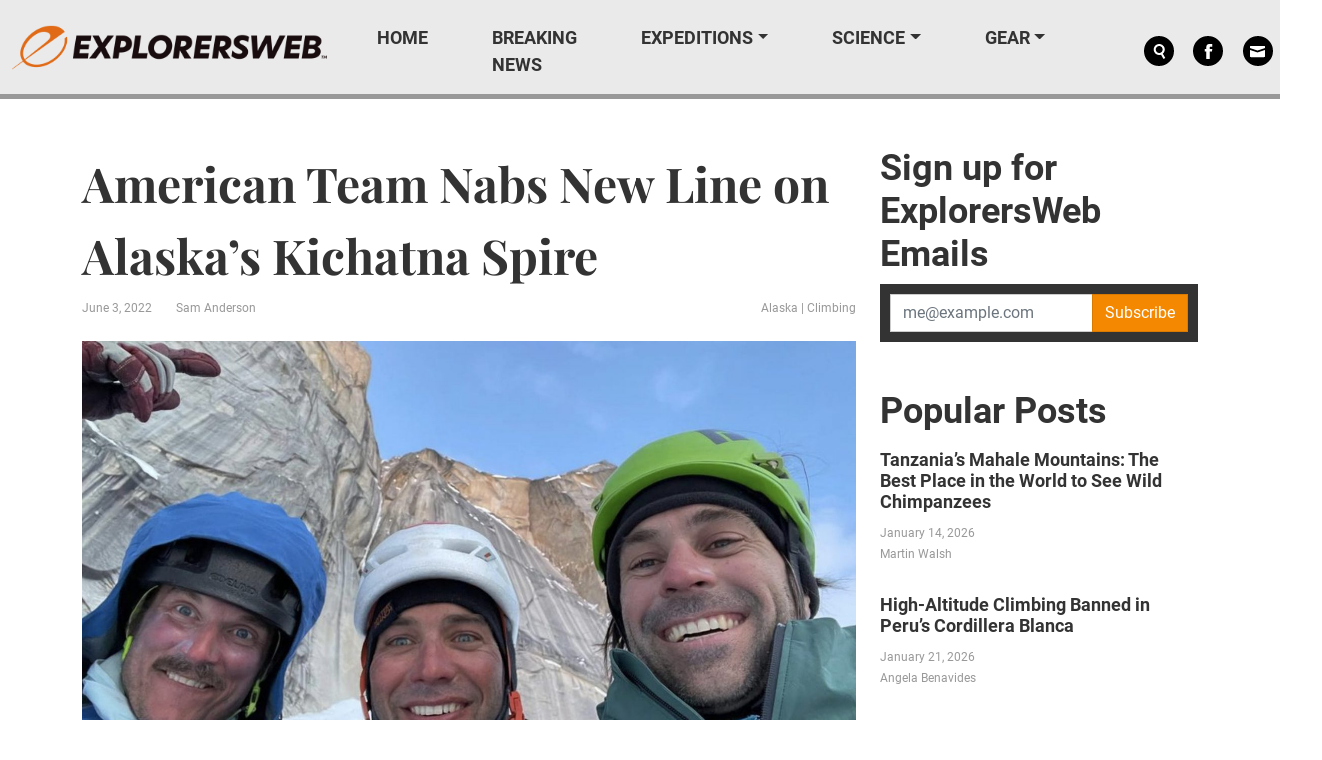

--- FILE ---
content_type: text/html; charset=UTF-8
request_url: https://explorersweb.com/the-pace-of-comfort-kichatna-spire-first-ascent/
body_size: 30099
content:
<!DOCTYPE html>
<html xmlns="http://www.w3.org/1999/xhtml" xmlns:og="http://ogp.me/ns#" xmlns:fb="http://www.facebook.com/2008/fbml">
<head><meta charset="UTF-8"><script>if(navigator.userAgent.match(/MSIE|Internet Explorer/i)||navigator.userAgent.match(/Trident\/7\..*?rv:11/i)){var href=document.location.href;if(!href.match(/[?&]nowprocket/)){if(href.indexOf("?")==-1){if(href.indexOf("#")==-1){document.location.href=href+"?nowprocket=1"}else{document.location.href=href.replace("#","?nowprocket=1#")}}else{if(href.indexOf("#")==-1){document.location.href=href+"&nowprocket=1"}else{document.location.href=href.replace("#","&nowprocket=1#")}}}}</script><script>(()=>{class RocketLazyLoadScripts{constructor(){this.v="2.0.4",this.userEvents=["keydown","keyup","mousedown","mouseup","mousemove","mouseover","mouseout","touchmove","touchstart","touchend","touchcancel","wheel","click","dblclick","input"],this.attributeEvents=["onblur","onclick","oncontextmenu","ondblclick","onfocus","onmousedown","onmouseenter","onmouseleave","onmousemove","onmouseout","onmouseover","onmouseup","onmousewheel","onscroll","onsubmit"]}async t(){this.i(),this.o(),/iP(ad|hone)/.test(navigator.userAgent)&&this.h(),this.u(),this.l(this),this.m(),this.k(this),this.p(this),this._(),await Promise.all([this.R(),this.L()]),this.lastBreath=Date.now(),this.S(this),this.P(),this.D(),this.O(),this.M(),await this.C(this.delayedScripts.normal),await this.C(this.delayedScripts.defer),await this.C(this.delayedScripts.async),await this.T(),await this.F(),await this.j(),await this.A(),window.dispatchEvent(new Event("rocket-allScriptsLoaded")),this.everythingLoaded=!0,this.lastTouchEnd&&await new Promise(t=>setTimeout(t,500-Date.now()+this.lastTouchEnd)),this.I(),this.H(),this.U(),this.W()}i(){this.CSPIssue=sessionStorage.getItem("rocketCSPIssue"),document.addEventListener("securitypolicyviolation",t=>{this.CSPIssue||"script-src-elem"!==t.violatedDirective||"data"!==t.blockedURI||(this.CSPIssue=!0,sessionStorage.setItem("rocketCSPIssue",!0))},{isRocket:!0})}o(){window.addEventListener("pageshow",t=>{this.persisted=t.persisted,this.realWindowLoadedFired=!0},{isRocket:!0}),window.addEventListener("pagehide",()=>{this.onFirstUserAction=null},{isRocket:!0})}h(){let t;function e(e){t=e}window.addEventListener("touchstart",e,{isRocket:!0}),window.addEventListener("touchend",function i(o){o.changedTouches[0]&&t.changedTouches[0]&&Math.abs(o.changedTouches[0].pageX-t.changedTouches[0].pageX)<10&&Math.abs(o.changedTouches[0].pageY-t.changedTouches[0].pageY)<10&&o.timeStamp-t.timeStamp<200&&(window.removeEventListener("touchstart",e,{isRocket:!0}),window.removeEventListener("touchend",i,{isRocket:!0}),"INPUT"===o.target.tagName&&"text"===o.target.type||(o.target.dispatchEvent(new TouchEvent("touchend",{target:o.target,bubbles:!0})),o.target.dispatchEvent(new MouseEvent("mouseover",{target:o.target,bubbles:!0})),o.target.dispatchEvent(new PointerEvent("click",{target:o.target,bubbles:!0,cancelable:!0,detail:1,clientX:o.changedTouches[0].clientX,clientY:o.changedTouches[0].clientY})),event.preventDefault()))},{isRocket:!0})}q(t){this.userActionTriggered||("mousemove"!==t.type||this.firstMousemoveIgnored?"keyup"===t.type||"mouseover"===t.type||"mouseout"===t.type||(this.userActionTriggered=!0,this.onFirstUserAction&&this.onFirstUserAction()):this.firstMousemoveIgnored=!0),"click"===t.type&&t.preventDefault(),t.stopPropagation(),t.stopImmediatePropagation(),"touchstart"===this.lastEvent&&"touchend"===t.type&&(this.lastTouchEnd=Date.now()),"click"===t.type&&(this.lastTouchEnd=0),this.lastEvent=t.type,t.composedPath&&t.composedPath()[0].getRootNode()instanceof ShadowRoot&&(t.rocketTarget=t.composedPath()[0]),this.savedUserEvents.push(t)}u(){this.savedUserEvents=[],this.userEventHandler=this.q.bind(this),this.userEvents.forEach(t=>window.addEventListener(t,this.userEventHandler,{passive:!1,isRocket:!0})),document.addEventListener("visibilitychange",this.userEventHandler,{isRocket:!0})}U(){this.userEvents.forEach(t=>window.removeEventListener(t,this.userEventHandler,{passive:!1,isRocket:!0})),document.removeEventListener("visibilitychange",this.userEventHandler,{isRocket:!0}),this.savedUserEvents.forEach(t=>{(t.rocketTarget||t.target).dispatchEvent(new window[t.constructor.name](t.type,t))})}m(){const t="return false",e=Array.from(this.attributeEvents,t=>"data-rocket-"+t),i="["+this.attributeEvents.join("],[")+"]",o="[data-rocket-"+this.attributeEvents.join("],[data-rocket-")+"]",s=(e,i,o)=>{o&&o!==t&&(e.setAttribute("data-rocket-"+i,o),e["rocket"+i]=new Function("event",o),e.setAttribute(i,t))};new MutationObserver(t=>{for(const n of t)"attributes"===n.type&&(n.attributeName.startsWith("data-rocket-")||this.everythingLoaded?n.attributeName.startsWith("data-rocket-")&&this.everythingLoaded&&this.N(n.target,n.attributeName.substring(12)):s(n.target,n.attributeName,n.target.getAttribute(n.attributeName))),"childList"===n.type&&n.addedNodes.forEach(t=>{if(t.nodeType===Node.ELEMENT_NODE)if(this.everythingLoaded)for(const i of[t,...t.querySelectorAll(o)])for(const t of i.getAttributeNames())e.includes(t)&&this.N(i,t.substring(12));else for(const e of[t,...t.querySelectorAll(i)])for(const t of e.getAttributeNames())this.attributeEvents.includes(t)&&s(e,t,e.getAttribute(t))})}).observe(document,{subtree:!0,childList:!0,attributeFilter:[...this.attributeEvents,...e]})}I(){this.attributeEvents.forEach(t=>{document.querySelectorAll("[data-rocket-"+t+"]").forEach(e=>{this.N(e,t)})})}N(t,e){const i=t.getAttribute("data-rocket-"+e);i&&(t.setAttribute(e,i),t.removeAttribute("data-rocket-"+e))}k(t){Object.defineProperty(HTMLElement.prototype,"onclick",{get(){return this.rocketonclick||null},set(e){this.rocketonclick=e,this.setAttribute(t.everythingLoaded?"onclick":"data-rocket-onclick","this.rocketonclick(event)")}})}S(t){function e(e,i){let o=e[i];e[i]=null,Object.defineProperty(e,i,{get:()=>o,set(s){t.everythingLoaded?o=s:e["rocket"+i]=o=s}})}e(document,"onreadystatechange"),e(window,"onload"),e(window,"onpageshow");try{Object.defineProperty(document,"readyState",{get:()=>t.rocketReadyState,set(e){t.rocketReadyState=e},configurable:!0}),document.readyState="loading"}catch(t){console.log("WPRocket DJE readyState conflict, bypassing")}}l(t){this.originalAddEventListener=EventTarget.prototype.addEventListener,this.originalRemoveEventListener=EventTarget.prototype.removeEventListener,this.savedEventListeners=[],EventTarget.prototype.addEventListener=function(e,i,o){o&&o.isRocket||!t.B(e,this)&&!t.userEvents.includes(e)||t.B(e,this)&&!t.userActionTriggered||e.startsWith("rocket-")||t.everythingLoaded?t.originalAddEventListener.call(this,e,i,o):(t.savedEventListeners.push({target:this,remove:!1,type:e,func:i,options:o}),"mouseenter"!==e&&"mouseleave"!==e||t.originalAddEventListener.call(this,e,t.savedUserEvents.push,o))},EventTarget.prototype.removeEventListener=function(e,i,o){o&&o.isRocket||!t.B(e,this)&&!t.userEvents.includes(e)||t.B(e,this)&&!t.userActionTriggered||e.startsWith("rocket-")||t.everythingLoaded?t.originalRemoveEventListener.call(this,e,i,o):t.savedEventListeners.push({target:this,remove:!0,type:e,func:i,options:o})}}J(t,e){this.savedEventListeners=this.savedEventListeners.filter(i=>{let o=i.type,s=i.target||window;return e!==o||t!==s||(this.B(o,s)&&(i.type="rocket-"+o),this.$(i),!1)})}H(){EventTarget.prototype.addEventListener=this.originalAddEventListener,EventTarget.prototype.removeEventListener=this.originalRemoveEventListener,this.savedEventListeners.forEach(t=>this.$(t))}$(t){t.remove?this.originalRemoveEventListener.call(t.target,t.type,t.func,t.options):this.originalAddEventListener.call(t.target,t.type,t.func,t.options)}p(t){let e;function i(e){return t.everythingLoaded?e:e.split(" ").map(t=>"load"===t||t.startsWith("load.")?"rocket-jquery-load":t).join(" ")}function o(o){function s(e){const s=o.fn[e];o.fn[e]=o.fn.init.prototype[e]=function(){return this[0]===window&&t.userActionTriggered&&("string"==typeof arguments[0]||arguments[0]instanceof String?arguments[0]=i(arguments[0]):"object"==typeof arguments[0]&&Object.keys(arguments[0]).forEach(t=>{const e=arguments[0][t];delete arguments[0][t],arguments[0][i(t)]=e})),s.apply(this,arguments),this}}if(o&&o.fn&&!t.allJQueries.includes(o)){const e={DOMContentLoaded:[],"rocket-DOMContentLoaded":[]};for(const t in e)document.addEventListener(t,()=>{e[t].forEach(t=>t())},{isRocket:!0});o.fn.ready=o.fn.init.prototype.ready=function(i){function s(){parseInt(o.fn.jquery)>2?setTimeout(()=>i.bind(document)(o)):i.bind(document)(o)}return"function"==typeof i&&(t.realDomReadyFired?!t.userActionTriggered||t.fauxDomReadyFired?s():e["rocket-DOMContentLoaded"].push(s):e.DOMContentLoaded.push(s)),o([])},s("on"),s("one"),s("off"),t.allJQueries.push(o)}e=o}t.allJQueries=[],o(window.jQuery),Object.defineProperty(window,"jQuery",{get:()=>e,set(t){o(t)}})}P(){const t=new Map;document.write=document.writeln=function(e){const i=document.currentScript,o=document.createRange(),s=i.parentElement;let n=t.get(i);void 0===n&&(n=i.nextSibling,t.set(i,n));const c=document.createDocumentFragment();o.setStart(c,0),c.appendChild(o.createContextualFragment(e)),s.insertBefore(c,n)}}async R(){return new Promise(t=>{this.userActionTriggered?t():this.onFirstUserAction=t})}async L(){return new Promise(t=>{document.addEventListener("DOMContentLoaded",()=>{this.realDomReadyFired=!0,t()},{isRocket:!0})})}async j(){return this.realWindowLoadedFired?Promise.resolve():new Promise(t=>{window.addEventListener("load",t,{isRocket:!0})})}M(){this.pendingScripts=[];this.scriptsMutationObserver=new MutationObserver(t=>{for(const e of t)e.addedNodes.forEach(t=>{"SCRIPT"!==t.tagName||t.noModule||t.isWPRocket||this.pendingScripts.push({script:t,promise:new Promise(e=>{const i=()=>{const i=this.pendingScripts.findIndex(e=>e.script===t);i>=0&&this.pendingScripts.splice(i,1),e()};t.addEventListener("load",i,{isRocket:!0}),t.addEventListener("error",i,{isRocket:!0}),setTimeout(i,1e3)})})})}),this.scriptsMutationObserver.observe(document,{childList:!0,subtree:!0})}async F(){await this.X(),this.pendingScripts.length?(await this.pendingScripts[0].promise,await this.F()):this.scriptsMutationObserver.disconnect()}D(){this.delayedScripts={normal:[],async:[],defer:[]},document.querySelectorAll("script[type$=rocketlazyloadscript]").forEach(t=>{t.hasAttribute("data-rocket-src")?t.hasAttribute("async")&&!1!==t.async?this.delayedScripts.async.push(t):t.hasAttribute("defer")&&!1!==t.defer||"module"===t.getAttribute("data-rocket-type")?this.delayedScripts.defer.push(t):this.delayedScripts.normal.push(t):this.delayedScripts.normal.push(t)})}async _(){await this.L();let t=[];document.querySelectorAll("script[type$=rocketlazyloadscript][data-rocket-src]").forEach(e=>{let i=e.getAttribute("data-rocket-src");if(i&&!i.startsWith("data:")){i.startsWith("//")&&(i=location.protocol+i);try{const o=new URL(i).origin;o!==location.origin&&t.push({src:o,crossOrigin:e.crossOrigin||"module"===e.getAttribute("data-rocket-type")})}catch(t){}}}),t=[...new Map(t.map(t=>[JSON.stringify(t),t])).values()],this.Y(t,"preconnect")}async G(t){if(await this.K(),!0!==t.noModule||!("noModule"in HTMLScriptElement.prototype))return new Promise(e=>{let i;function o(){(i||t).setAttribute("data-rocket-status","executed"),e()}try{if(navigator.userAgent.includes("Firefox/")||""===navigator.vendor||this.CSPIssue)i=document.createElement("script"),[...t.attributes].forEach(t=>{let e=t.nodeName;"type"!==e&&("data-rocket-type"===e&&(e="type"),"data-rocket-src"===e&&(e="src"),i.setAttribute(e,t.nodeValue))}),t.text&&(i.text=t.text),t.nonce&&(i.nonce=t.nonce),i.hasAttribute("src")?(i.addEventListener("load",o,{isRocket:!0}),i.addEventListener("error",()=>{i.setAttribute("data-rocket-status","failed-network"),e()},{isRocket:!0}),setTimeout(()=>{i.isConnected||e()},1)):(i.text=t.text,o()),i.isWPRocket=!0,t.parentNode.replaceChild(i,t);else{const i=t.getAttribute("data-rocket-type"),s=t.getAttribute("data-rocket-src");i?(t.type=i,t.removeAttribute("data-rocket-type")):t.removeAttribute("type"),t.addEventListener("load",o,{isRocket:!0}),t.addEventListener("error",i=>{this.CSPIssue&&i.target.src.startsWith("data:")?(console.log("WPRocket: CSP fallback activated"),t.removeAttribute("src"),this.G(t).then(e)):(t.setAttribute("data-rocket-status","failed-network"),e())},{isRocket:!0}),s?(t.fetchPriority="high",t.removeAttribute("data-rocket-src"),t.src=s):t.src="data:text/javascript;base64,"+window.btoa(unescape(encodeURIComponent(t.text)))}}catch(i){t.setAttribute("data-rocket-status","failed-transform"),e()}});t.setAttribute("data-rocket-status","skipped")}async C(t){const e=t.shift();return e?(e.isConnected&&await this.G(e),this.C(t)):Promise.resolve()}O(){this.Y([...this.delayedScripts.normal,...this.delayedScripts.defer,...this.delayedScripts.async],"preload")}Y(t,e){this.trash=this.trash||[];let i=!0;var o=document.createDocumentFragment();t.forEach(t=>{const s=t.getAttribute&&t.getAttribute("data-rocket-src")||t.src;if(s&&!s.startsWith("data:")){const n=document.createElement("link");n.href=s,n.rel=e,"preconnect"!==e&&(n.as="script",n.fetchPriority=i?"high":"low"),t.getAttribute&&"module"===t.getAttribute("data-rocket-type")&&(n.crossOrigin=!0),t.crossOrigin&&(n.crossOrigin=t.crossOrigin),t.integrity&&(n.integrity=t.integrity),t.nonce&&(n.nonce=t.nonce),o.appendChild(n),this.trash.push(n),i=!1}}),document.head.appendChild(o)}W(){this.trash.forEach(t=>t.remove())}async T(){try{document.readyState="interactive"}catch(t){}this.fauxDomReadyFired=!0;try{await this.K(),this.J(document,"readystatechange"),document.dispatchEvent(new Event("rocket-readystatechange")),await this.K(),document.rocketonreadystatechange&&document.rocketonreadystatechange(),await this.K(),this.J(document,"DOMContentLoaded"),document.dispatchEvent(new Event("rocket-DOMContentLoaded")),await this.K(),this.J(window,"DOMContentLoaded"),window.dispatchEvent(new Event("rocket-DOMContentLoaded"))}catch(t){console.error(t)}}async A(){try{document.readyState="complete"}catch(t){}try{await this.K(),this.J(document,"readystatechange"),document.dispatchEvent(new Event("rocket-readystatechange")),await this.K(),document.rocketonreadystatechange&&document.rocketonreadystatechange(),await this.K(),this.J(window,"load"),window.dispatchEvent(new Event("rocket-load")),await this.K(),window.rocketonload&&window.rocketonload(),await this.K(),this.allJQueries.forEach(t=>t(window).trigger("rocket-jquery-load")),await this.K(),this.J(window,"pageshow");const t=new Event("rocket-pageshow");t.persisted=this.persisted,window.dispatchEvent(t),await this.K(),window.rocketonpageshow&&window.rocketonpageshow({persisted:this.persisted})}catch(t){console.error(t)}}async K(){Date.now()-this.lastBreath>45&&(await this.X(),this.lastBreath=Date.now())}async X(){return document.hidden?new Promise(t=>setTimeout(t)):new Promise(t=>requestAnimationFrame(t))}B(t,e){return e===document&&"readystatechange"===t||(e===document&&"DOMContentLoaded"===t||(e===window&&"DOMContentLoaded"===t||(e===window&&"load"===t||e===window&&"pageshow"===t)))}static run(){(new RocketLazyLoadScripts).t()}}RocketLazyLoadScripts.run()})();</script>
    <style>
        body {
            display: none !important;
        }
    </style>
    
    <meta http-equiv="X-UA-Compatible" content="IE=edge">
    <meta name="viewport" content="width=device-width, initial-scale=1.0">
    <meta name="facebook-domain-verification" content="hjoljamnj97ckhypofawwmdsnzv67n" />
    <link rel="alternate" type="application/rss+xml" title="Explorersweb RSS Feed" href="https://explorersweb.com/feed/">
    <link rel="pingback" href="https://explorersweb.com/xmlrpc.php">
        <meta name="keywords" content="Alaska,Climbing">
            <meta name='robots' content='index, follow, max-image-preview:large, max-snippet:-1, max-video-preview:-1' />
	<style>img:is([sizes="auto" i], [sizes^="auto," i]) { contain-intrinsic-size: 3000px 1500px }</style>
		<script type="rocketlazyloadscript" id="delay-user-interaction">
		window.addEventListener('load', function (){
			setTimeout(function(){
				window.dispatchEvent(new KeyboardEvent('keydown', { 'key': ''}));
			}, 2500)
		});
	</script>
	<link rel="preload" as="script" href="/wp-includes/js/jquery/jquery.min.js?ver=3.7.1">
<link rel="preload" as="script" href="https://explorersweb.com/wp-content/themes/exweb-lola/js/exweb.js?ver=20251112.1">
<link rel="preload" as="script" href="https://explorersweb.com/wp-content/themes/exweb-lola/lib/bootstrap/js/bootstrap.bundle.min.js?ver=20251112.1">
<script> var LDM_Adview = {"site_code":"ex","gam_id":"21726640144","gam_parent":"ExplorersWeb.com","type":"post","single":true,"categories":["alaska","climbing","climbing"],"tags":[],"post_id":61363,"ads_enabled":true,"prebid_enabled":false} </script><link href="http://s3.amazonaws.com" rel="preconnect" crossorigin/><link rel="preload" as="image" imagesrcset="https://s3.amazonaws.com/www.explorersweb.com/wp-content/uploads/2022/06/03155741/Screen-Shot-2022-06-03-at-10.57.15-AM-700x454.jpg 700w, https://s3.amazonaws.com/www.explorersweb.com/wp-content/uploads/2022/06/03155741/Screen-Shot-2022-06-03-at-10.57.15-AM-300x195.jpg 300w, https://s3.amazonaws.com/www.explorersweb.com/wp-content/uploads/2022/06/03155741/Screen-Shot-2022-06-03-at-10.57.15-AM-768x498.jpg 768w, https://s3.amazonaws.com/www.explorersweb.com/wp-content/uploads/2022/06/03155741/Screen-Shot-2022-06-03-at-10.57.15-AM-1536x997.jpg 1536w, https://s3.amazonaws.com/www.explorersweb.com/wp-content/uploads/2022/06/03155741/Screen-Shot-2022-06-03-at-10.57.15-AM-2048x1329.jpg 2048w" imagesizes="(max-width: 700px) 100vw, 700px"/>
	<!-- This site is optimized with the Yoast SEO plugin v26.4 - https://yoast.com/wordpress/plugins/seo/ -->
	<title>American Team Nabs New Line on Alaska&#039;s Kichatna Spire &#187; Explorersweb</title>
<link data-rocket-prefetch href="https://www.googletagmanager.com" rel="dns-prefetch">
<link data-rocket-prefetch href="https://secure.quantserve.com" rel="dns-prefetch">
<link data-rocket-prefetch href="https://sb.scorecardresearch.com" rel="dns-prefetch">
<link data-rocket-prefetch href="https://connect.facebook.net" rel="dns-prefetch">
<link data-rocket-prefetch href="https://cdn.id5-sync.com" rel="dns-prefetch">
<link data-rocket-prefetch href="https://securepubads.g.doubleclick.net" rel="dns-prefetch">
<link data-rocket-prefetch href="https://static.ads-twitter.com" rel="dns-prefetch">
<link data-rocket-prefetch href="https://static.addtoany.com" rel="dns-prefetch">
<link data-rocket-prefetch href="https://cdn.jwplayer.com" rel="dns-prefetch">
<link data-rocket-prefetch href="https://s3.amazonaws.com" rel="dns-prefetch">
<link data-rocket-prefetch href="https://explorers-web.disqus.com" rel="dns-prefetch">
<link data-rocket-prefetch href="https://js.createsend1.com" rel="dns-prefetch">
<link data-rocket-prefetch href="https://www.instagram.com" rel="dns-prefetch">
<link data-rocket-prefetch href="https://bwcdn.explorersweb.com" rel="dns-prefetch">
<link data-rocket-prefetch href="https://fundingchoicesmessages.google.com" rel="dns-prefetch">
<link data-rocket-prefetch href="https://widget-modal-v2-prod.firebaseapp.com" rel="dns-prefetch"><link rel="preload" data-rocket-preload as="image" href="https://s3.amazonaws.com/www.explorersweb.com/wp-content/uploads/2022/06/03155741/Screen-Shot-2022-06-03-at-10.57.15-AM.jpg" imagesrcset="https://s3.amazonaws.com/www.explorersweb.com/wp-content/uploads/2022/06/03155741/Screen-Shot-2022-06-03-at-10.57.15-AM.jpg 2076w, https://s3.amazonaws.com/www.explorersweb.com/wp-content/uploads/2022/06/03155741/Screen-Shot-2022-06-03-at-10.57.15-AM-300x195.jpg 300w, https://s3.amazonaws.com/www.explorersweb.com/wp-content/uploads/2022/06/03155741/Screen-Shot-2022-06-03-at-10.57.15-AM-700x454.jpg 700w, https://s3.amazonaws.com/www.explorersweb.com/wp-content/uploads/2022/06/03155741/Screen-Shot-2022-06-03-at-10.57.15-AM-768x498.jpg 768w, https://s3.amazonaws.com/www.explorersweb.com/wp-content/uploads/2022/06/03155741/Screen-Shot-2022-06-03-at-10.57.15-AM-1536x997.jpg 1536w, https://s3.amazonaws.com/www.explorersweb.com/wp-content/uploads/2022/06/03155741/Screen-Shot-2022-06-03-at-10.57.15-AM-2048x1329.jpg 2048w" imagesizes="(max-width: 2076px) 100vw, 2076px" fetchpriority="high">
	<meta name="description" content="Nobody had successfully climbed the northwest face of Kichatna Spire since Jim Bridwell in 1979. In May, 3 alpinists took a new route to the top." />
	<link rel="canonical" href="https://explorersweb.com/the-pace-of-comfort-kichatna-spire-first-ascent/" />
	<meta property="og:locale" content="en_US" />
	<meta property="og:type" content="article" />
	<meta property="og:title" content="American Team Nabs New Line on Alaska&#039;s Kichatna Spire &#187; Explorersweb" />
	<meta property="og:description" content="Nobody had successfully climbed the northwest face of Kichatna Spire since Jim Bridwell in 1979. In May, 3 alpinists took a new route to the top." />
	<meta property="og:url" content="https://explorersweb.com/the-pace-of-comfort-kichatna-spire-first-ascent/" />
	<meta property="og:site_name" content="Explorersweb" />
	<meta property="article:publisher" content="https://www.facebook.com/TheExplorersWeb" />
	<meta property="article:published_time" content="2022-06-03T20:10:58+00:00" />
	<meta property="article:modified_time" content="2022-06-03T21:51:36+00:00" />
	<meta property="og:image" content="https://s3.amazonaws.com/www.explorersweb.com/wp-content/uploads/2022/06/03155741/Screen-Shot-2022-06-03-at-10.57.15-AM.jpg" />
	<meta property="og:image:width" content="2076" />
	<meta property="og:image:height" content="1347" />
	<meta property="og:image:type" content="image/jpeg" />
	<meta name="author" content="Sam Anderson" />
	<meta name="twitter:card" content="summary_large_image" />
	<meta name="twitter:creator" content="@ExplorersWeb" />
	<meta name="twitter:site" content="@ExplorersWeb" />
	<meta name="twitter:label1" content="Written by" />
	<meta name="twitter:data1" content="Sam Anderson" />
	<meta name="twitter:label2" content="Est. reading time" />
	<meta name="twitter:data2" content="3 minutes" />
	<script type="application/ld+json" class="yoast-schema-graph">{"@context":"https://schema.org","@graph":[{"@type":"Article","@id":"https://explorersweb.com/the-pace-of-comfort-kichatna-spire-first-ascent/#article","isPartOf":{"@id":"https://explorersweb.com/the-pace-of-comfort-kichatna-spire-first-ascent/"},"author":[{"@id":"https://explorersweb.com/#/schema/person/b2808a742cd6b1d593f8cc3490582df1"}],"headline":"American Team Nabs New Line on Alaska&#8217;s Kichatna Spire","datePublished":"2022-06-03T20:10:58+00:00","dateModified":"2022-06-03T21:51:36+00:00","mainEntityOfPage":{"@id":"https://explorersweb.com/the-pace-of-comfort-kichatna-spire-first-ascent/"},"wordCount":562,"commentCount":1,"publisher":{"@id":"https://explorersweb.com/#organization"},"image":{"@id":"https://explorersweb.com/the-pace-of-comfort-kichatna-spire-first-ascent/#primaryimage"},"thumbnailUrl":"https://s3.amazonaws.com/www.explorersweb.com/wp-content/uploads/2022/06/03155741/Screen-Shot-2022-06-03-at-10.57.15-AM.jpg","articleSection":["Alaska","Climbing"],"inLanguage":"en-US","potentialAction":[{"@type":"CommentAction","name":"Comment","target":["https://explorersweb.com/the-pace-of-comfort-kichatna-spire-first-ascent/#respond"]}]},{"@type":"WebPage","@id":"https://explorersweb.com/the-pace-of-comfort-kichatna-spire-first-ascent/","url":"https://explorersweb.com/the-pace-of-comfort-kichatna-spire-first-ascent/","name":"American Team Nabs New Line on Alaska's Kichatna Spire &#187; Explorersweb","isPartOf":{"@id":"https://explorersweb.com/#website"},"primaryImageOfPage":{"@id":"https://explorersweb.com/the-pace-of-comfort-kichatna-spire-first-ascent/#primaryimage"},"image":{"@id":"https://explorersweb.com/the-pace-of-comfort-kichatna-spire-first-ascent/#primaryimage"},"thumbnailUrl":"https://s3.amazonaws.com/www.explorersweb.com/wp-content/uploads/2022/06/03155741/Screen-Shot-2022-06-03-at-10.57.15-AM.jpg","datePublished":"2022-06-03T20:10:58+00:00","dateModified":"2022-06-03T21:51:36+00:00","description":"Nobody had successfully climbed the northwest face of Kichatna Spire since Jim Bridwell in 1979. In May, 3 alpinists took a new route to the top.","breadcrumb":{"@id":"https://explorersweb.com/the-pace-of-comfort-kichatna-spire-first-ascent/#breadcrumb"},"inLanguage":"en-US","potentialAction":[{"@type":"ReadAction","target":["https://explorersweb.com/the-pace-of-comfort-kichatna-spire-first-ascent/"]}]},{"@type":"ImageObject","inLanguage":"en-US","@id":"https://explorersweb.com/the-pace-of-comfort-kichatna-spire-first-ascent/#primaryimage","url":"https://s3.amazonaws.com/www.explorersweb.com/wp-content/uploads/2022/06/03155741/Screen-Shot-2022-06-03-at-10.57.15-AM.jpg","contentUrl":"https://s3.amazonaws.com/www.explorersweb.com/wp-content/uploads/2022/06/03155741/Screen-Shot-2022-06-03-at-10.57.15-AM.jpg","width":2076,"height":1347,"caption":"The first ascensionists, back on the Cul-de-Sac Glacier. Photo: Dave Allfrey"},{"@type":"BreadcrumbList","@id":"https://explorersweb.com/the-pace-of-comfort-kichatna-spire-first-ascent/#breadcrumb","itemListElement":[{"@type":"ListItem","position":1,"name":"Home","item":"https://explorersweb.com/"},{"@type":"ListItem","position":2,"name":"American Team Nabs New Line on Alaska&#8217;s Kichatna Spire"}]},{"@type":"WebSite","@id":"https://explorersweb.com/#website","url":"https://explorersweb.com/","name":"Explorersweb","description":"","publisher":{"@id":"https://explorersweb.com/#organization"},"potentialAction":[{"@type":"SearchAction","target":{"@type":"EntryPoint","urlTemplate":"https://explorersweb.com/?s={search_term_string}"},"query-input":{"@type":"PropertyValueSpecification","valueRequired":true,"valueName":"search_term_string"}}],"inLanguage":"en-US"},{"@type":"Organization","@id":"https://explorersweb.com/#organization","name":"Explorer's Web","url":"https://explorersweb.com/","logo":{"@type":"ImageObject","inLanguage":"en-US","@id":"https://explorersweb.com/#/schema/logo/image/","url":"https://s3.amazonaws.com/www.explorersweb.com/wp-content/uploads/2021/02/23234250/Exweb.png","contentUrl":"https://s3.amazonaws.com/www.explorersweb.com/wp-content/uploads/2021/02/23234250/Exweb.png","width":1409,"height":651,"caption":"Explorer's Web"},"image":{"@id":"https://explorersweb.com/#/schema/logo/image/"},"sameAs":["https://www.facebook.com/TheExplorersWeb","https://x.com/ExplorersWeb","https://www.linkedin.com/company/explorersweb/","https://www.youtube.com/channel/UCicVrtWv5xz64da1wb5FUPQ"]},{"@type":"Person","@id":"https://explorersweb.com/#/schema/person/b2808a742cd6b1d593f8cc3490582df1","name":"Sam Anderson","image":{"@type":"ImageObject","inLanguage":"en-US","@id":"https://explorersweb.com/#/schema/person/image/e104d595efd080f33e3309f596405745","url":"https://s3.amazonaws.com/www.explorersweb.com/wp-content/uploads/2021/07/23231753/20201214_091539-100x100.jpg","contentUrl":"https://s3.amazonaws.com/www.explorersweb.com/wp-content/uploads/2021/07/23231753/20201214_091539-100x100.jpg","caption":"Sam Anderson"},"description":"Sam Anderson spent his 20s as an adventure rock climber, scampering throughout the western U.S., Mexico, and Thailand to scope out prime stone and great stories. Life on the road gradually transformed into a seat behind the keyboard, where he acted as a founding writer of the AllGear Digital Newsroom and earned 1,500+ bylines in four years on topics from pro rock climbing to slingshots and scientific breakthroughs.","sameAs":["@aspiringcaterpillar"],"url":"https://explorersweb.com/author/swander1988/"}]}</script>
	<!-- / Yoast SEO plugin. -->


<link rel='dns-prefetch' href='//static.addtoany.com' />

<script type="text/javascript" id="wpp-js" src="https://explorersweb.com/wp-content/plugins/wordpress-popular-posts/assets/js/wpp.min.js?ver=7.3.6" data-sampling="1" data-sampling-rate="50" data-api-url="https://explorersweb.com/wp-json/wordpress-popular-posts" data-post-id="61363" data-token="3a3245ff81" data-lang="0" data-debug="0"></script>
<link rel="alternate" type="application/rss+xml" title="Explorersweb &raquo; American Team Nabs New Line on Alaska&#8217;s Kichatna Spire Comments Feed" href="https://explorersweb.com/the-pace-of-comfort-kichatna-spire-first-ascent/feed/" />
<!-- explorersweb.com is managing ads with Advanced Ads 1.52.3 – https://wpadvancedads.com/ --><!--noptimize--><script id="explo-ready">
			window.advanced_ads_ready=function(e,a){a=a||"complete";var d=function(e){return"interactive"===a?"loading"!==e:"complete"===e};d(document.readyState)?e():document.addEventListener("readystatechange",(function(a){d(a.target.readyState)&&e()}),{once:"interactive"===a})},window.advanced_ads_ready_queue=window.advanced_ads_ready_queue||[];		</script>
		<!--/noptimize--><style id='wp-emoji-styles-inline-css' type='text/css'>

	img.wp-smiley, img.emoji {
		display: inline !important;
		border: none !important;
		box-shadow: none !important;
		height: 1em !important;
		width: 1em !important;
		margin: 0 0.07em !important;
		vertical-align: -0.1em !important;
		background: none !important;
		padding: 0 !important;
	}
</style>
<style id='classic-theme-styles-inline-css' type='text/css'>
/*! This file is auto-generated */
.wp-block-button__link{color:#fff;background-color:#32373c;border-radius:9999px;box-shadow:none;text-decoration:none;padding:calc(.667em + 2px) calc(1.333em + 2px);font-size:1.125em}.wp-block-file__button{background:#32373c;color:#fff;text-decoration:none}
</style>
<link data-minify="1" rel='stylesheet' id='related-posts-by-taxonomy-css' href='https://explorersweb.com/wp-content/cache/min/1/wp-content/plugins/related-posts-by-taxonomy/includes/assets/css/styles.css?ver=1762971222' type='text/css' media='all' />
<link rel='stylesheet' id='wp-ulike-css' href='https://explorersweb.com/wp-content/plugins/wp-ulike/assets/css/wp-ulike.min.css?ver=4.8.0' type='text/css' media='all' />
<link data-minify="1" rel='stylesheet' id='wordpress-popular-posts-css-css' href='https://explorersweb.com/wp-content/cache/min/1/wp-content/plugins/wordpress-popular-posts/assets/css/wpp.css?ver=1762971222' type='text/css' media='all' />
<link rel='stylesheet' id='bootstrap-css' href='https://explorersweb.com/wp-content/themes/exweb-lola/lib/bootstrap/css/bootstrap.min.css?ver=20251112.1' type='text/css' media='all' />
<link data-minify="1" rel='stylesheet' id='themestyle-css' href='https://explorersweb.com/wp-content/cache/min/1/wp-content/themes/exweb-lola/css/exweb.css?ver=1762971222' type='text/css' media='all' />
<style id='xcurrent-critical-lazy-embeds-inline-css' type='text/css'>
lite-youtube,lite-vimeo{background-color:#000;display:block;contain:content;background-position:center center;background-size:cover;position:relative}lite-youtube::after{content:"";display:block;padding-bottom:calc(100% / (16 / 9))}lite-youtube iframe{width:100%;height:100%;position:absolute;top:0;left:0}lite-youtube>.lty-playbtn{display:none}lite-vimeo{aspect-ratio:16/9}.lazy-embed,.lazy-embed--loaded{min-height:var(--mobile-height, 100px)}@media only screen and (min-width: 600px){.lazy-embed,.lazy-embed--loaded{min-height:var(--desktop-height, 100px)}}.embed-twitter-com blockquote.twitter-tweet{visibility:hidden;opacity:0}.embed-tiktok-com{min-height:743px;margin:18px 0 0}@media only screen and (min-width: 600px){.embed-tiktok-com{min-height:728px}}.embed-tiktok-com .tiktok-embed{visibility:hidden;opacity:0;margin:0}.embed-instagram-com{min-height:var(--mobile-height, 509px)}@media only screen and (min-width: 600px){.embed-instagram-com{min-height:var(--desktop-height, 663px)}}.embed-instagram-com blockquote.instagram-media{visibility:hidden;opacity:0}

</style>
<link rel='stylesheet' id='addtoany-css' href='https://explorersweb.com/wp-content/plugins/add-to-any/addtoany.min.css?ver=1.16' type='text/css' media='all' />
<script type="text/javascript" id="addtoany-core-js-before">
/* <![CDATA[ */
window.a2a_config=window.a2a_config||{};a2a_config.callbacks=[];a2a_config.overlays=[];a2a_config.templates={};
/* ]]> */
</script>
<script type="rocketlazyloadscript" data-rocket-type="text/javascript" defer data-rocket-src="https://static.addtoany.com/menu/page.js" id="addtoany-core-js"></script>
<script type="text/javascript" src="https://explorersweb.com/wp-includes/js/jquery/jquery.min.js?ver=3.7.1" id="jquery-core-js"></script>
<script type="text/javascript" src="https://explorersweb.com/wp-includes/js/jquery/jquery-migrate.min.js?ver=3.4.1" id="jquery-migrate-js"></script>
<script type="text/javascript" defer src="https://explorersweb.com/wp-content/plugins/add-to-any/addtoany.min.js?ver=1.1" id="addtoany-jquery-js"></script>
<script type="text/javascript" id="advanced-ads-advanced-js-js-extra">
/* <![CDATA[ */
var advads_options = {"blog_id":"1","privacy":{"enabled":false,"state":"not_needed"}};
/* ]]> */
</script>
<script type="text/javascript" defer src="https://explorersweb.com/wp-content/plugins/advanced-ads/public/assets/js/advanced.min.js?ver=1.52.3" id="advanced-ads-advanced-js-js"></script>
<script type="text/javascript" defer src="https://explorersweb.com/wp-content/themes/exweb-lola/js/asc_prebid.js?ver=20251112.1" id="gam360-prebid-js"></script>
<script type="text/javascript" defer src="https://explorersweb.com/wp-content/plugins/standard-widget-extensions/js/jquery.cookie.js?ver=6.8.3" id="jquery-cookie-js"></script>
<link rel="https://api.w.org/" href="https://explorersweb.com/wp-json/" /><link rel="alternate" title="JSON" type="application/json" href="https://explorersweb.com/wp-json/wp/v2/posts/61363" /><link rel="EditURI" type="application/rsd+xml" title="RSD" href="https://explorersweb.com/xmlrpc.php?rsd" />
<link rel='shortlink' href='https://explorersweb.com/?p=61363' />
<link rel="alternate" title="oEmbed (JSON)" type="application/json+oembed" href="https://explorersweb.com/wp-json/oembed/1.0/embed?url=https%3A%2F%2Fexplorersweb.com%2Fthe-pace-of-comfort-kichatna-spire-first-ascent%2F" />
<link rel="alternate" title="oEmbed (XML)" type="text/xml+oembed" href="https://explorersweb.com/wp-json/oembed/1.0/embed?url=https%3A%2F%2Fexplorersweb.com%2Fthe-pace-of-comfort-kichatna-spire-first-ascent%2F&#038;format=xml" />
<!-- Meta Pixel Code -->
<script type="rocketlazyloadscript">
  !function(f,b,e,v,n,t,s)
  {if(f.fbq)return;n=f.fbq=function(){n.callMethod?
  n.callMethod.apply(n,arguments):n.queue.push(arguments)};
  if(!f._fbq)f._fbq=n;n.push=n;n.loaded=!0;n.version='2.0';
  n.queue=[];t=b.createElement(e);t.async=!0;
  t.src=v;s=b.getElementsByTagName(e)[0];
  s.parentNode.insertBefore(t,s)}(window, document,'script',
  'https://connect.facebook.net/en_US/fbevents.js');
  fbq('init', '3399673563680433');
  fbq('track', 'PageView');
</script>
<noscript><img height="1" width="1" style="display:none"
  src="https://www.facebook.com/tr?id=3399673563680433&ev=PageView&noscript=1"
/></noscript>
<!-- End Meta Pixel Code -->

<!-- Google Tag Manager -->
<script type="rocketlazyloadscript">(function(w,d,s,l,i){w[l]=w[l]||[];w[l].push({'gtm.start':
new Date().getTime(),event:'gtm.js'});var f=d.getElementsByTagName(s)[0],
j=d.createElement(s),dl=l!='dataLayer'?'&l='+l:'';j.async=true;j.src=
'https://www.googletagmanager.com/gtm.js?id='+i+dl;f.parentNode.insertBefore(j,f);
})(window,document,'script','dataLayer','GTM-WMQXM7M');</script>
<!-- End Google Tag Manager -->

<script type="rocketlazyloadscript" async data-rocket-src="https://www.googletagmanager.com/gtag/js?id=G-QB7HHBEP34" id="g4-analytics-js"></script>

<!-- Google GA4 Analytics -->
<script type="rocketlazyloadscript" id="">
	window.dataLayer = window.dataLayer || [];

	function gtag() {
		dataLayer.push(arguments);
	}

	gtag('js', new Date());
	gtag('config', 'G-QB7HHBEP34');
</script>
<!-- End Google GA4 Analytics -->

<style>
	
	#page-wrapper {
		min-height: 100vh;
	}
	
a.buy-now{
	background: #f2a86e;
    color: black;
    border-radius: 10px;
    padding: 10px 25px;
    margin-top: 10px;
    display: inline-block;
	}
	a.buy-now:hover{
	background: #ffc395;
    text-decoration: underline;
	}
	
	a.maxbutton-1.maxbutton.maxbutton-buy-now {
    display: flex !important;
    align-items: center;
    justify-content: center;
}

.maxbutton-1.maxbutton.maxbutton-buy-now .mb-text {
    margin: 0 !important;
    padding: 0 !important;
	font-weight: bold !important;
}
	
	.main-content .the-comments {
		margin-bottom: 3rem;
	}
	
</style>
<!-- Begin comScore Tag -->
<script type="rocketlazyloadscript">
var _comscore = _comscore || [];
_comscore.push({ c1: "2", c2: "31601662" });
(function() {
var s = document.createElement("script"), el = document.getElementsByTagName("script")[0]; s.async = true;
s.src = "https://sb.scorecardresearch.com/cs/31601662/beacon.js";
el.parentNode.insertBefore(s, el);
})();
</script>
<noscript>
<img src="https://sb.scorecardresearch.com/p?c1=2&c2=31601662&cv=3.6.0&cj=1">
</noscript>
<!-- End comScore Tag -->

<!-- Twitter conversion tracking base code -->
<script>
!function(e,t,n,s,u,a){e.twq||(s=e.twq=function(){s.exe?s.exe.apply(s,arguments):s.queue.push(arguments);
},s.version='1.1',s.queue=[],u=t.createElement(n),u.async=!0,u.src='https://static.ads-twitter.com/uwt.js',
a=t.getElementsByTagName(n)[0],a.parentNode.insertBefore(u,a))}(window,document,'script');
twq('config','odm9s');
</script>
<!-- End Twitter conversion tracking base code -->

<script type="rocketlazyloadscript">
let script = document.createElement('script');
script.type = 'text/javascript';
script.async = 1;
script.src = 'https://bwcdn.explorersweb.com/bws/allgear-ew.iife.js';
document.head.appendChild(script);          
</script>
<style type="text/css">
    
    #sidebar .widget h3
    {
        zoom: 1	; /* for IE7 to display background-image */
        padding-left: 20px;
        margin-left: -20px;
	}

    #sidebar .widget .hm-swe-expanded 
    {
        background: url(https://explorersweb.com/wp-content/plugins/standard-widget-extensions/images/minus.gif) no-repeat left center;
    }

    #sidebar .widget .hm-swe-collapsed 
    {
        background: url(https://explorersweb.com/wp-content/plugins/standard-widget-extensions/images/plus.gif) no-repeat left center;
    }

    #sidebar
    {
        overflow: visible	;
    }

        .hm-swe-resize-message {
        height: 50%;
        width: 50%;
        margin: auto;
        position: absolute;
        top: 0; left: 0; bottom: 0; right: 0;
        z-index: 99999;

        color: white;
    }

    .hm-swe-modal-background {
        position: fixed;
        top: 0; left: 0; 	bottom: 0; right: 0;
        background: none repeat scroll 0% 0% rgba(0, 0, 0, 0.85);
        z-index: 99998;
        display: none;
    }
</style>
    <script>advads_items = { conditions: {}, display_callbacks: {}, display_effect_callbacks: {}, hide_callbacks: {}, backgrounds: {}, effect_durations: {}, close_functions: {}, showed: [] };</script><style type="text/css" id="explo-layer-custom-css"></style>            <style id="wpp-loading-animation-styles">@-webkit-keyframes bgslide{from{background-position-x:0}to{background-position-x:-200%}}@keyframes bgslide{from{background-position-x:0}to{background-position-x:-200%}}.wpp-widget-block-placeholder,.wpp-shortcode-placeholder{margin:0 auto;width:60px;height:3px;background:#dd3737;background:linear-gradient(90deg,#dd3737 0%,#571313 10%,#dd3737 100%);background-size:200% auto;border-radius:3px;-webkit-animation:bgslide 1s infinite linear;animation:bgslide 1s infinite linear}</style>
            <script type="text/javascript">
		var advadsCfpQueue = [];
		var advadsCfpAd = function( adID ){
			if ( 'undefined' == typeof advadsProCfp ) { advadsCfpQueue.push( adID ) } else { advadsProCfp.addElement( adID ) }
		};
		</script>
		<style id="new-ad-styles">
[id*="ex-adbox-"] {
	display: flex;
	align-items: center;
	justify-content: center;
}

.the-author-box {
	overflow-x: hidden;
}

.ad-visible {
	opacity: 1 !important;
	transition: opacity 0.5s !important;
	z-index: 999999 !important;
}

.ad-hidden {
	opacity: 0 !important;
	transition: opacity 0.5s !important;
	z-index: 999999 !important;
	pointer-events: none !important;
}
</style>
<script src='https://cdn.jwplayer.com/libraries/rNwZ39Wt.js'></script>
    <style id="jw-styles">
.jw-flag-floating .jw-aspect.jw-reset {
    padding-top: 36% !important;
}

.jw-flag-floating .jw-button-container {
    height: 30px;
}

.jw-flag-floating .jw-wrapper {
    max-width: none;
}

.jw-wrapper.jw-reset.jw-float-to-top {
    transform: none !important;
}

@media (max-width: 991px) {
    .jw-flag-floating .jw-wrapper.jw-float-to-top {
        top: 55px !important;
    }

	.jw-flag-floating .jw-wrapper {
		top: 2.7rem !important;
		bottom: auto !important;
		z-index: 1 !important;
		max-width: none !important; 
	}
}

@media screen and (max-width: 600px) {
	.jw-flag-floating .jw-display-container.jw-reset {
		top: 26px;
		position: absolute;
		left: 0;
		right: 0;
	}
}

@media screen and ( min-width: 992px ) {
	.jw-float-bar.jw-reset {
		position: fixed !important;
		top: 0 !important;
		background: none !important;
	}
	
	.jw-flag-floating .jw-aspect.jw-reset {
		padding-top: 56.25% !important;
	}
}
</style>
    <link rel="icon" href="https://s3.amazonaws.com/www.explorersweb.com/wp-content/uploads/2023/07/26115202/cropped-exweb-icon-100x100.png" sizes="32x32" />
<link rel="icon" href="https://s3.amazonaws.com/www.explorersweb.com/wp-content/uploads/2023/07/26115202/cropped-exweb-icon-300x300.png" sizes="192x192" />
<link rel="apple-touch-icon" href="https://s3.amazonaws.com/www.explorersweb.com/wp-content/uploads/2023/07/26115202/cropped-exweb-icon-300x300.png" />
<meta name="msapplication-TileImage" content="https://s3.amazonaws.com/www.explorersweb.com/wp-content/uploads/2023/07/26115202/cropped-exweb-icon-300x300.png" />
		<style type="text/css" id="wp-custom-css">
			#header-ad, body.home .ad-block {
	display: flex;
	justify-content: center;
}

.footer-agd a {
	color: #666;
}

[ot-name] {
	display:flex;
	justify-content: center;
	width: 100%;
}

[ot-name]:not([ot-name*="adhesion"]) {
	margin-bottom: 1rem;
}

.explo-close-button {
	position: absolute !important;
	top: 0 !important;
	right: 0 !important;
	z-index: 99999 !important;
}

body.home [ot-name="ew_dt_billboard_mid"] {
	width: calc(100vw - 40px);
}

body.home [ot-name="ew_dt_billboard_mid"] div[id*="google_ads_iframe_"] {
	width: 100% !important;
	height: auto !important;
	text-align: center !important;
}

body.home [ot-name="ew_dt_billboard_mid"] div iframe {
	max-width: 1920px !important;
}

body.home [ot-name="ew_dt_billboard_mid"] div iframe[width="1920"] {
	width: 100% !important;
	height: 250px !important;
}

body.home [ot-name="ew_dt_billboard_mid"] div iframe[width="1"] {
	width: 100% !important;
	height: 250px !important;
}

body.home [ot-name="ew_dt_billboard_mid"] div iframe[width="2"] {
	width: 100% !important;
	height: 180px !important;
}

[ot-name="ew_dt_adhesion"] div[id*="google_ads_iframe"]:has(iframe[width="1920"]),
[ot-name="ew_dt_adhesion"] div[id*="google_ads_iframe"]:has(iframe[width="1"]),
[ot-name="ew_dt_adhesion"] div[id*="google_ads_iframe"]:has(iframe[width="2"]) {
    width: 100% !important;
    height: auto !important;
  	text-align: center !important;
}

[ot-name="ew_dt_adhesion"] div[id*='google_ads_iframe'] iframe[width='1920'],
[ot-name="ew_dt_adhesion"] div[id*='google_ads_iframe'] iframe[width='1'] {
    width: 100% !important;
    max-width: 1920px !important;
    height: 250px !important; 
}

[ot-name="ew_dt_adhesion"] div[id*='google_ads_iframe'] iframe[width='2'] {
    width: 100% !important;
    max-width: 1920px !important;
    height: 180px !important; 
}

[ot-name="ew_dt_adhesion"] div[id*='google_ads_iframe'] iframe[width='3'] {
    width: 100% !important;
    max-width: 1920px !important;
    height: 90px !important; 
}		</style>
		<noscript><style id="rocket-lazyload-nojs-css">.rll-youtube-player, [data-lazy-src]{display:none !important;}</style></noscript>            <script type="rocketlazyloadscript">
        window.dataLayer = window.dataLayer || [];
        window.dataLayer.push({
            "event" : "page_has_loaded",
            "page_author" : ["Sam Anderson"],
            "page_category" : ["alaska","climbing"],
            "page_primary_category" : "climbing",
            "page_tag" : [], 
        });
    </script>
        <style id="rocket-lazyrender-inline-css">[data-wpr-lazyrender] {content-visibility: auto;}</style><meta name="generator" content="WP Rocket 3.20.1.2" data-wpr-features="wpr_delay_js wpr_lazyload_iframes wpr_preconnect_external_domains wpr_automatic_lazy_rendering wpr_oci wpr_minify_css wpr_desktop" /></head>
<body class="wp-singular post-template-default single single-post postid-61363 wp-theme-exweb-lola aa-prefix-explo-">
    <!-- Google Tag Manager (noscript) -->
<noscript><iframe src="https://www.googletagmanager.com/ns.html?id=GTM-WMQXM7M"
height="0" width="0" style="display:none;visibility:hidden"></iframe></noscript>
<!-- End Google Tag Manager (noscript) --><div  id="jeeng-notification" data-widget-header="ExplorersWeb wants to send notifications" data-widget-message="ExplorersWeb wants to send you notifications about high altitude and adventure news."></div><script src="https://widget-modal-v2-prod.firebaseapp.com/start.js"></script>    <section  id="header" class="sticky-top">
    <header  class="container-fluid">
        <nav class="navbar navbar-expand-xl">
            <a class="navbar-brand" href="https://explorersweb.com">
                <img class="d-md-none" rel="logo-mobile" src="https://explorersweb.com/wp-content/themes/exweb-lola/images/explorersweb-logo-white-new.png" alt="ExplorersWeb Logo" width="176" height="25">
                <img class="d-none d-md-block d-lg-none" rel="logo-tablet" src="https://explorersweb.com/wp-content/themes/exweb-lola/images/explorersweb-logo-white-new.png" alt="ExplorersWeb Logo" width="246" height="35">
                <img class="d-none d-lg-block" rel="logo-desktop" src="https://explorersweb.com/wp-content/themes/exweb-lola/images/explorersweb-logo-white-new.png" alt="ExplorersWeb Logo" width="317" height="45">
            </a>

            <div class="mobile-search-nav ms-auto d-xl-none">
                <a href="javascript:;" class="search-toggler">
                    <img src="https://explorersweb.com/wp-content/themes/exweb-lola/images/search-icon.svg" width="12" height="12" alt="Search Icon">
                </a>

                <a href="https://www.facebook.com/TheExplorersWeb/" target="_blank">
                    <img src="https://explorersweb.com/wp-content/themes/exweb-lola/images/fb-icon.svg" width="12" height="12" alt="Facebook Icon">
                </a>

                <a href="mailto:contact@explorersweb.com" target="_blank">
                    <img src="https://explorersweb.com/wp-content/themes/exweb-lola/images/mail-icon.svg" width="12" height="12" alt="E-mail Icon">
                </a>
            </div>
            
            <button class="navbar-toggler" type="button" data-bs-toggle="collapse" data-bs-target="#navbarSupportedContent" aria-controls="navbarSupportedContent" aria-expanded="false" aria-label="Toggle navigation">
                <img src="https://explorersweb.com/wp-content/themes/exweb-lola/images/menu-icon.svg" width="12" height="12" alt="Menu Icon">
            </button>
            
            <div class="collapse navbar-collapse" id="navbarSupportedContent">
                <ul id="menu-top-menu" class="navbar-nav main-nav mx-auto "><li  id="menu-item-55532" class="menu-item menu-item-type-custom menu-item-object-custom menu-item-home nav-item nav-item-55532"><a href="https://explorersweb.com/" class="nav-link ">Home</a></li>
<li  id="menu-item-55767" class="menu-item menu-item-type-post_type menu-item-object-page nav-item nav-item-55767"><a href="https://explorersweb.com/latest/" class="nav-link ">Breaking News</a></li>
<li  id="menu-item-55533" class="menu-item menu-item-type-taxonomy menu-item-object-category menu-item-has-children dropdown nav-item nav-item-55533"><a href="https://explorersweb.com/category/expeditions/" class="nav-link  dropdown-toggle" data-bs-toggle="dropdown" aria-haspopup="true" aria-expanded="false">Expeditions</a>
<ul class="dropdown-menu  depth_0">
	<li  id="menu-item-55534" class="menu-item menu-item-type-taxonomy menu-item-object-category nav-item nav-item-55534"><a href="https://explorersweb.com/category/mountaineering/" class="dropdown-item ">Mountaineering</a></li>
	<li  id="menu-item-55535" class="menu-item menu-item-type-taxonomy menu-item-object-category nav-item nav-item-55535"><a href="https://explorersweb.com/category/polar-exploration/" class="dropdown-item ">Polar Exploration</a></li>
	<li  id="menu-item-55536" class="menu-item menu-item-type-taxonomy menu-item-object-category nav-item nav-item-55536"><a href="https://explorersweb.com/category/long-distance-trekking/" class="dropdown-item ">Long-distance Trekking</a></li>
	<li  id="menu-item-55537" class="menu-item menu-item-type-taxonomy menu-item-object-category nav-item nav-item-55537"><a href="https://explorersweb.com/category/canoeing-kayaking/" class="dropdown-item ">Canoeing &amp; Kayaking</a></li>
	<li  id="menu-item-55538" class="menu-item menu-item-type-taxonomy menu-item-object-category nav-item nav-item-55538"><a href="https://explorersweb.com/category/ocean-rowing/" class="dropdown-item ">Ocean Rowing</a></li>
	<li  id="menu-item-55539" class="menu-item menu-item-type-taxonomy menu-item-object-category nav-item nav-item-55539"><a href="https://explorersweb.com/category/misc-sports/" class="dropdown-item ">Misc Sports</a></li>
</ul>
</li>
<li  id="menu-item-55541" class="menu-item menu-item-type-taxonomy menu-item-object-category menu-item-has-children dropdown nav-item nav-item-55541"><a href="https://explorersweb.com/category/science/" class="nav-link  dropdown-toggle" data-bs-toggle="dropdown" aria-haspopup="true" aria-expanded="false">Science</a>
<ul class="dropdown-menu  depth_0">
	<li  id="menu-item-55548" class="menu-item menu-item-type-taxonomy menu-item-object-category nav-item nav-item-55548"><a href="https://explorersweb.com/category/archaeology/" class="dropdown-item ">Archaeology</a></li>
	<li  id="menu-item-55549" class="menu-item menu-item-type-taxonomy menu-item-object-category nav-item nav-item-55549"><a href="https://explorersweb.com/category/geography/" class="dropdown-item ">Geography</a></li>
	<li  id="menu-item-55544" class="menu-item menu-item-type-taxonomy menu-item-object-category nav-item nav-item-55544"><a href="https://explorersweb.com/category/polar-research/" class="dropdown-item ">Polar Research</a></li>
	<li  id="menu-item-55543" class="menu-item menu-item-type-taxonomy menu-item-object-category nav-item nav-item-55543"><a href="https://explorersweb.com/category/oceanography/" class="dropdown-item ">Oceanography</a></li>
	<li  id="menu-item-55545" class="menu-item menu-item-type-taxonomy menu-item-object-category nav-item nav-item-55545"><a href="https://explorersweb.com/category/space/" class="dropdown-item ">Space</a></li>
	<li  id="menu-item-55546" class="menu-item menu-item-type-taxonomy menu-item-object-category nav-item nav-item-55546"><a href="https://explorersweb.com/category/weather/" class="dropdown-item ">Weather</a></li>
	<li  id="menu-item-55547" class="menu-item menu-item-type-taxonomy menu-item-object-category nav-item nav-item-55547"><a href="https://explorersweb.com/category/wildlife/" class="dropdown-item ">Wildlife</a></li>
	<li  id="menu-item-55542" class="menu-item menu-item-type-taxonomy menu-item-object-category nav-item nav-item-55542"><a href="https://explorersweb.com/category/medical/" class="dropdown-item ">Medical</a></li>
	<li  id="menu-item-55550" class="menu-item menu-item-type-taxonomy menu-item-object-category nav-item nav-item-55550"><a href="https://explorersweb.com/category/climate-change/" class="dropdown-item ">Climate change</a></li>
</ul>
</li>
<li  id="menu-item-55551" class="menu-item menu-item-type-taxonomy menu-item-object-category menu-item-has-children dropdown nav-item nav-item-55551"><a href="https://explorersweb.com/category/gear/" class="nav-link  dropdown-toggle" data-bs-toggle="dropdown" aria-haspopup="true" aria-expanded="false">Gear</a>
<ul class="dropdown-menu  depth_0">
	<li  id="menu-item-55552" class="menu-item menu-item-type-taxonomy menu-item-object-category nav-item nav-item-55552"><a href="https://explorersweb.com/category/buyers-guides/" class="dropdown-item ">Buyers Guides</a></li>
	<li  id="menu-item-55553" class="menu-item menu-item-type-taxonomy menu-item-object-category nav-item nav-item-55553"><a href="https://explorersweb.com/category/reviews/" class="dropdown-item ">Reviews</a></li>
</ul>
</li>
</ul>            </div>
            <div class="search-nav d-none d-xl-flex">
                <a href="javascript:;" class="search-toggler">
                    <img src="https://explorersweb.com/wp-content/themes/exweb-lola/images/search-icon.svg" width="15" height="15" alt="Search Icon">
                </a>

                <a href="https://www.facebook.com/TheExplorersWeb/" target="_blank">
                    <img src="https://explorersweb.com/wp-content/themes/exweb-lola/images/fb-icon.svg" width="15" height="15" alt="Facebook Icon">
                </a>

                <a href="mailto:contact@explorersweb.com" target="_blank">
                    <img src="https://explorersweb.com/wp-content/themes/exweb-lola/images/mail-icon.svg" width="15" height="15" alt="E-mail Icon">
                </a>

                <a href="/login" target="_blank">
                    <img src="https://explorersweb.com/wp-content/themes/exweb-lola/images/lock-icon.svg" width="15" height="15" alt="Login Icon">
                </a>
            </div>
        </nav>
    </header>
    <section  id="search-form">
        <div  class="container">
            <div class="row">
                <div class="col-12">
                    <form action="https://explorersweb.com/" method="get" name="search" id="search">
                        <div class="input-group">
                            <input type="search" name="s" id="s" class="form-control" placeholder="What you're searching for?" aria-label="What you're searching for?" aria-describedby="search-submit">
                            <button class="btn btn-orange" type="submit" id="search-submit">
                                <!-- <i class="fa fa-search"></i> -->
                                Go
                            </button>
                        </div>
                    </form>
                </div>
            </div>
        </div>
    </section>
</section>    <div  id="page-wrapper">
        <div  class="container">
    <div  class="row flex-single-post">
        <div class="col-12">
                    </div>
        <main class="col-xl-9 main-content">
                        <article class="single-article post-61363 post type-post status-publish has-post-thumbnail hentry category-alaska category-climbing">
                <h1 class="article-title">American Team Nabs New Line on Alaska&#8217;s Kichatna Spire</h1>

                <div class="single-post-byline mb-4">
                    <span class="the-date">June 3, 2022</span>
                                        <span class="the-author"><a href="https://explorersweb.com/author/swander1988/" title="Posts by Sam Anderson" class="author url fn" rel="author">Sam Anderson</a></span>
                                            <span class="the-categories text-md-end">
                        <a href="https://explorersweb.com/category/climbing/alaska/" rel="category tag">Alaska</a> | <a href="https://explorersweb.com/category/climbing/" rel="category tag">Climbing</a>                    </span>
                </div>

                
                                <div class="featured-image">
                    <figure>
                        <img width="2076" height="1347" src="https://s3.amazonaws.com/www.explorersweb.com/wp-content/uploads/2022/06/03155741/Screen-Shot-2022-06-03-at-10.57.15-AM.jpg" class="single-featured-image wp-post-image" alt="" decoding="async" fetchpriority="high" srcset="https://s3.amazonaws.com/www.explorersweb.com/wp-content/uploads/2022/06/03155741/Screen-Shot-2022-06-03-at-10.57.15-AM.jpg 2076w, https://s3.amazonaws.com/www.explorersweb.com/wp-content/uploads/2022/06/03155741/Screen-Shot-2022-06-03-at-10.57.15-AM-300x195.jpg 300w, https://s3.amazonaws.com/www.explorersweb.com/wp-content/uploads/2022/06/03155741/Screen-Shot-2022-06-03-at-10.57.15-AM-700x454.jpg 700w, https://s3.amazonaws.com/www.explorersweb.com/wp-content/uploads/2022/06/03155741/Screen-Shot-2022-06-03-at-10.57.15-AM-768x498.jpg 768w, https://s3.amazonaws.com/www.explorersweb.com/wp-content/uploads/2022/06/03155741/Screen-Shot-2022-06-03-at-10.57.15-AM-1536x997.jpg 1536w, https://s3.amazonaws.com/www.explorersweb.com/wp-content/uploads/2022/06/03155741/Screen-Shot-2022-06-03-at-10.57.15-AM-2048x1329.jpg 2048w" sizes="(max-width: 2076px) 100vw, 2076px" />                        <figcaption>The first ascensionists, back on the Cul-de-Sac Glacier. Photo: Dave Allfrey</figcaption>                    </figure>
                </div>
                    
                <section class="entry-content the-content">
                    <div class="explo-content-below-featured-image-desktop" id="explo-464894940"><div ot-name=ew_dt_mpu></div></div><div class="addtoany_share_save_container addtoany_content addtoany_content_top"><div class="a2a_kit a2a_kit_size_32 addtoany_list" data-a2a-url="https://explorersweb.com/the-pace-of-comfort-kichatna-spire-first-ascent/" data-a2a-title="American Team Nabs New Line on Alaska’s Kichatna Spire"><a class="a2a_button_facebook" href="https://www.addtoany.com/add_to/facebook?linkurl=https%3A%2F%2Fexplorersweb.com%2Fthe-pace-of-comfort-kichatna-spire-first-ascent%2F&amp;linkname=American%20Team%20Nabs%20New%20Line%20on%20Alaska%E2%80%99s%20Kichatna%20Spire" title="Facebook" rel="nofollow noopener" target="_blank"></a><a class="a2a_button_twitter" href="https://www.addtoany.com/add_to/twitter?linkurl=https%3A%2F%2Fexplorersweb.com%2Fthe-pace-of-comfort-kichatna-spire-first-ascent%2F&amp;linkname=American%20Team%20Nabs%20New%20Line%20on%20Alaska%E2%80%99s%20Kichatna%20Spire" title="Twitter" rel="nofollow noopener" target="_blank"></a><a class="a2a_button_tumblr" href="https://www.addtoany.com/add_to/tumblr?linkurl=https%3A%2F%2Fexplorersweb.com%2Fthe-pace-of-comfort-kichatna-spire-first-ascent%2F&amp;linkname=American%20Team%20Nabs%20New%20Line%20on%20Alaska%E2%80%99s%20Kichatna%20Spire" title="Tumblr" rel="nofollow noopener" target="_blank"></a><a class="a2a_button_reddit" href="https://www.addtoany.com/add_to/reddit?linkurl=https%3A%2F%2Fexplorersweb.com%2Fthe-pace-of-comfort-kichatna-spire-first-ascent%2F&amp;linkname=American%20Team%20Nabs%20New%20Line%20on%20Alaska%E2%80%99s%20Kichatna%20Spire" title="Reddit" rel="nofollow noopener" target="_blank"></a><a class="a2a_button_linkedin" href="https://www.addtoany.com/add_to/linkedin?linkurl=https%3A%2F%2Fexplorersweb.com%2Fthe-pace-of-comfort-kichatna-spire-first-ascent%2F&amp;linkname=American%20Team%20Nabs%20New%20Line%20on%20Alaska%E2%80%99s%20Kichatna%20Spire" title="LinkedIn" rel="nofollow noopener" target="_blank"></a><a class="a2a_button_email" href="https://www.addtoany.com/add_to/email?linkurl=https%3A%2F%2Fexplorersweb.com%2Fthe-pace-of-comfort-kichatna-spire-first-ascent%2F&amp;linkname=American%20Team%20Nabs%20New%20Line%20on%20Alaska%E2%80%99s%20Kichatna%20Spire" title="Email" rel="nofollow noopener" target="_blank"></a><a class="a2a_dd addtoany_share_save addtoany_share" href="https://www.addtoany.com/share"></a></div></div><p>Kichatna Spire is massive, prohibitive, and remote. Nestled deep in the Alaska Range northwest of Anchorage, it punches 1,885m high by prominence — mostly in vertical granite — from the Cul-de-Sac Glacier.</p>
<p>Climbers seeking the summit need to dream big and plan well to succeed on the peak. Experience doesn&#8217;t hurt either, and it certainly helped a recent American first ascent team get up and down a new route safely.</p>
<p>Graham Zimmerman, Dave Allfrey, and Whit Magro established <em>The Pace of Comfort</em> (VI 5.10 A3+ M6, 70-degree snow) over five days in late May. The 950m line constitutes only the second established route on the formation&#8217;s northwest face since <a href="https://explorersweb.com/exwebs-adventure-links-of-the-week-39/" target="_blank" rel="noopener">Jim Bridwell</a> and Andrew Embick hammered out <em>The Ship&#8217;s Prow</em> in 1979.</p>
<p>The American team leveraged over 70 years of combined alpine experience to pull off the multi-faceted climb.</p><div class="explo-content-inline-desktop" id="explo-2069995402"><div ot-name=ew_dt_content></div></div>
<div id="attachment_61364" style="width: 710px" class="wp-caption alignnone"><img decoding="async" aria-describedby="caption-attachment-61364" class="wp-image-61364 size-large" src="https://s3.amazonaws.com/www.explorersweb.com/wp-content/uploads/2022/06/03155517/Press-Release-New-Route-on-Northwest-Face-of-Kichatna-Spire-Route-Topo-PC-Oliver-Rye1-700x525.jpeg" alt="The Pace of Comfort route on Kichatna Spire" width="700" height="525" srcset="https://s3.amazonaws.com/www.explorersweb.com/wp-content/uploads/2022/06/03155517/Press-Release-New-Route-on-Northwest-Face-of-Kichatna-Spire-Route-Topo-PC-Oliver-Rye1-700x525.jpeg 700w, https://s3.amazonaws.com/www.explorersweb.com/wp-content/uploads/2022/06/03155517/Press-Release-New-Route-on-Northwest-Face-of-Kichatna-Spire-Route-Topo-PC-Oliver-Rye1-300x225.jpeg 300w, https://s3.amazonaws.com/www.explorersweb.com/wp-content/uploads/2022/06/03155517/Press-Release-New-Route-on-Northwest-Face-of-Kichatna-Spire-Route-Topo-PC-Oliver-Rye1-768x576.jpeg 768w, https://s3.amazonaws.com/www.explorersweb.com/wp-content/uploads/2022/06/03155517/Press-Release-New-Route-on-Northwest-Face-of-Kichatna-Spire-Route-Topo-PC-Oliver-Rye1.jpeg 1000w" sizes="(max-width: 700px) 100vw, 700px" /><p id="caption-attachment-61364" class="wp-caption-text">&#8220;The Pace of Comfort,&#8221; Kichatna Spire, Alaska Range. Photo: Oliver Rye</p></div>
<p>&nbsp;</p>
<h2>Fair weather, fast progress</h2>
<p>The group landed on the glacier below the peak along with videographer Oliver Rye on May 22. They <a href="https://gripped.com/news/new-big-wall-route-on-alaskas-kichatna-spire-has-a3-and-m6/" target="_blank" rel="noopener">reported</a> fair weather and a reliable forecast, pitched basecamp, and scoped the route. Promptly the next day, they started up the wall.</p>
<p>Magro led first, with two 70m pitches at C2 and 5.10. The team then fixed lines and rappelled, returning the next day. When they came back, progress was more substantial. Allfrey aided a 68m monster on technical A3+, then cruised up a 50m corner at C3. Zimmerman took a 45m pitch at C2, M6.</p>
<p>That led them to a snow ledge they called &#8216;Triple Ledges&#8217;. About a third of the way up the wall, they deemed it an appropriate takeoff point for their summit push, fixed ropes, and rappelled back to the Cul-de-Sac.</p>
<p>On May 25, the three climbers rested for their summit push. By midmorning the following day, they were back on the wall, hauling the fixed lines.</p><div class="explo-content-inline-desktop" id="explo-2030443414"><div ot-name=ew_dt_content></div></div>
<p>Magro led them off the Triple Ledges with another long pitch, 70m of A3. Allfrey took over for the final 100m of sustained, vertical to the overhanging rock below the upper headwall. He took a 13m whipper there when a cam blew out of rotten rock. The passage proved dicey. Magro soon resumed the lead and picked his way around a chockstone on M6 terrain.</p>
<blockquote class="instagram-media"  data-instgrm-permalink="https://www.instagram.com/p/CeM-R5tpCp_/" data-instgrm-version="14" style=" background:#FFF; border:0; border-radius:3px; box-shadow:0 0 1px 0 rgba(0,0,0,0.5),0 1px 10px 0 rgba(0,0,0,0.15); margin: 1px; max-width:540px; min-width:326px; padding:0; width:99.375%; width:-webkit-calc(100% - 2px); width:calc(100% - 2px);"><div style="padding:16px;"> <a href="https://www.instagram.com/p/CeM-R5tpCp_/" style=" background:#FFFFFF; line-height:0; padding:0 0; text-align:center; text-decoration:none; width:100%;" target="_blank"> <div style=" display: flex; flex-direction: row; align-items: center;"> <div style="background-color: #F4F4F4; border-radius: 50%; flex-grow: 0; height: 40px; margin-right: 14px; width: 40px;"></div> <div style="display: flex; flex-direction: column; flex-grow: 1; justify-content: center;"> <div style=" background-color: #F4F4F4; border-radius: 4px; flex-grow: 0; height: 14px; margin-bottom: 6px; width: 100px;"></div> <div style=" background-color: #F4F4F4; border-radius: 4px; flex-grow: 0; height: 14px; width: 60px;"></div></div></div><div style="padding: 19% 0;"></div> <div style="display:block; height:50px; margin:0 auto 12px; width:50px;"><svg width="50px" height="50px" viewBox="0 0 60 60" version="1.1" xmlns="https://www.w3.org/2000/svg" xmlns:xlink="https://www.w3.org/1999/xlink"><g stroke="none" stroke-width="1" fill="none" fill-rule="evenodd"><g transform="translate(-511.000000, -20.000000)" fill="#000000"><g><path d="M556.869,30.41 C554.814,30.41 553.148,32.076 553.148,34.131 C553.148,36.186 554.814,37.852 556.869,37.852 C558.924,37.852 560.59,36.186 560.59,34.131 C560.59,32.076 558.924,30.41 556.869,30.41 M541,60.657 C535.114,60.657 530.342,55.887 530.342,50 C530.342,44.114 535.114,39.342 541,39.342 C546.887,39.342 551.658,44.114 551.658,50 C551.658,55.887 546.887,60.657 541,60.657 M541,33.886 C532.1,33.886 524.886,41.1 524.886,50 C524.886,58.899 532.1,66.113 541,66.113 C549.9,66.113 557.115,58.899 557.115,50 C557.115,41.1 549.9,33.886 541,33.886 M565.378,62.101 C565.244,65.022 564.756,66.606 564.346,67.663 C563.803,69.06 563.154,70.057 562.106,71.106 C561.058,72.155 560.06,72.803 558.662,73.347 C557.607,73.757 556.021,74.244 553.102,74.378 C549.944,74.521 548.997,74.552 541,74.552 C533.003,74.552 532.056,74.521 528.898,74.378 C525.979,74.244 524.393,73.757 523.338,73.347 C521.94,72.803 520.942,72.155 519.894,71.106 C518.846,70.057 518.197,69.06 517.654,67.663 C517.244,66.606 516.755,65.022 516.623,62.101 C516.479,58.943 516.448,57.996 516.448,50 C516.448,42.003 516.479,41.056 516.623,37.899 C516.755,34.978 517.244,33.391 517.654,32.338 C518.197,30.938 518.846,29.942 519.894,28.894 C520.942,27.846 521.94,27.196 523.338,26.654 C524.393,26.244 525.979,25.756 528.898,25.623 C532.057,25.479 533.004,25.448 541,25.448 C548.997,25.448 549.943,25.479 553.102,25.623 C556.021,25.756 557.607,26.244 558.662,26.654 C560.06,27.196 561.058,27.846 562.106,28.894 C563.154,29.942 563.803,30.938 564.346,32.338 C564.756,33.391 565.244,34.978 565.378,37.899 C565.522,41.056 565.552,42.003 565.552,50 C565.552,57.996 565.522,58.943 565.378,62.101 M570.82,37.631 C570.674,34.438 570.167,32.258 569.425,30.349 C568.659,28.377 567.633,26.702 565.965,25.035 C564.297,23.368 562.623,22.342 560.652,21.575 C558.743,20.834 556.562,20.326 553.369,20.18 C550.169,20.033 549.148,20 541,20 C532.853,20 531.831,20.033 528.631,20.18 C525.438,20.326 523.257,20.834 521.349,21.575 C519.376,22.342 517.703,23.368 516.035,25.035 C514.368,26.702 513.342,28.377 512.574,30.349 C511.834,32.258 511.326,34.438 511.181,37.631 C511.035,40.831 511,41.851 511,50 C511,58.147 511.035,59.17 511.181,62.369 C511.326,65.562 511.834,67.743 512.574,69.651 C513.342,71.625 514.368,73.296 516.035,74.965 C517.703,76.634 519.376,77.658 521.349,78.425 C523.257,79.167 525.438,79.673 528.631,79.82 C531.831,79.965 532.853,80.001 541,80.001 C549.148,80.001 550.169,79.965 553.369,79.82 C556.562,79.673 558.743,79.167 560.652,78.425 C562.623,77.658 564.297,76.634 565.965,74.965 C567.633,73.296 568.659,71.625 569.425,69.651 C570.167,67.743 570.674,65.562 570.82,62.369 C570.966,59.17 571,58.147 571,50 C571,41.851 570.966,40.831 570.82,37.631"></path></g></g></g></svg></div><div style="padding-top: 8px;"> <div style=" color:#3897f0; font-family:Arial,sans-serif; font-size:14px; font-style:normal; font-weight:550; line-height:18px;">View this post on Instagram</div></div><div style="padding: 12.5% 0;"></div> <div style="display: flex; flex-direction: row; margin-bottom: 14px; align-items: center;"><div> <div style="background-color: #F4F4F4; border-radius: 50%; height: 12.5px; width: 12.5px; transform: translateX(0px) translateY(7px);"></div> <div style="background-color: #F4F4F4; height: 12.5px; transform: rotate(-45deg) translateX(3px) translateY(1px); width: 12.5px; flex-grow: 0; margin-right: 14px; margin-left: 2px;"></div> <div style="background-color: #F4F4F4; border-radius: 50%; height: 12.5px; width: 12.5px; transform: translateX(9px) translateY(-18px);"></div></div><div style="margin-left: 8px;"> <div style=" background-color: #F4F4F4; border-radius: 50%; flex-grow: 0; height: 20px; width: 20px;"></div> <div style=" width: 0; height: 0; border-top: 2px solid transparent; border-left: 6px solid #f4f4f4; border-bottom: 2px solid transparent; transform: translateX(16px) translateY(-4px) rotate(30deg)"></div></div><div style="margin-left: auto;"> <div style=" width: 0px; border-top: 8px solid #F4F4F4; border-right: 8px solid transparent; transform: translateY(16px);"></div> <div style=" background-color: #F4F4F4; flex-grow: 0; height: 12px; width: 16px; transform: translateY(-4px);"></div> <div style=" width: 0; height: 0; border-top: 8px solid #F4F4F4; border-left: 8px solid transparent; transform: translateY(-4px) translateX(8px);"></div></div></div> <div style="display: flex; flex-direction: column; flex-grow: 1; justify-content: center; margin-bottom: 24px;"> <div style=" background-color: #F4F4F4; border-radius: 4px; flex-grow: 0; height: 14px; margin-bottom: 6px; width: 224px;"></div> <div style=" background-color: #F4F4F4; border-radius: 4px; flex-grow: 0; height: 14px; width: 144px;"></div></div></a><p style=" color:#c9c8cd; font-family:Arial,sans-serif; font-size:14px; line-height:17px; margin-bottom:0; margin-top:8px; overflow:hidden; padding:8px 0 7px; text-align:center; text-overflow:ellipsis; white-space:nowrap;"><a href="https://www.instagram.com/p/CeM-R5tpCp_/" style=" color:#c9c8cd; font-family:Arial,sans-serif; font-size:14px; font-style:normal; font-weight:normal; line-height:17px; text-decoration:none;" target="_blank">See this post on Instagram</a></p></div></blockquote><script type="rocketlazyloadscript" async data-rocket-src="//www.instagram.com/embed.js"></script>
<p>The three climbers then chopped a bivy into a snowfield a few hundred metres below the summit and sat out a bright arctic night. Zimmerman took over in the morning, leading a big block of five pitches to the summit ridge. Magro led them to the 2,342m top by 4:17 p.m.</p>
<p>A rapid, uneventful descent followed, and the team reached the Cul-de-Sac by midnight.</p>
<blockquote class="instagram-media"  data-instgrm-permalink="https://www.instagram.com/p/CeO6bc0POR7/" data-instgrm-version="14" style=" background:#FFF; border:0; border-radius:3px; box-shadow:0 0 1px 0 rgba(0,0,0,0.5),0 1px 10px 0 rgba(0,0,0,0.15); margin: 1px; max-width:540px; min-width:326px; padding:0; width:99.375%; width:-webkit-calc(100% - 2px); width:calc(100% - 2px);"><div style="padding:16px;"> <a href="https://www.instagram.com/p/CeO6bc0POR7/" style=" background:#FFFFFF; line-height:0; padding:0 0; text-align:center; text-decoration:none; width:100%;" target="_blank"> <div style=" display: flex; flex-direction: row; align-items: center;"> <div style="background-color: #F4F4F4; border-radius: 50%; flex-grow: 0; height: 40px; margin-right: 14px; width: 40px;"></div> <div style="display: flex; flex-direction: column; flex-grow: 1; justify-content: center;"> <div style=" background-color: #F4F4F4; border-radius: 4px; flex-grow: 0; height: 14px; margin-bottom: 6px; width: 100px;"></div> <div style=" background-color: #F4F4F4; border-radius: 4px; flex-grow: 0; height: 14px; width: 60px;"></div></div></div><div style="padding: 19% 0;"></div> <div style="display:block; height:50px; margin:0 auto 12px; width:50px;"><svg width="50px" height="50px" viewBox="0 0 60 60" version="1.1" xmlns="https://www.w3.org/2000/svg" xmlns:xlink="https://www.w3.org/1999/xlink"><g stroke="none" stroke-width="1" fill="none" fill-rule="evenodd"><g transform="translate(-511.000000, -20.000000)" fill="#000000"><g><path d="M556.869,30.41 C554.814,30.41 553.148,32.076 553.148,34.131 C553.148,36.186 554.814,37.852 556.869,37.852 C558.924,37.852 560.59,36.186 560.59,34.131 C560.59,32.076 558.924,30.41 556.869,30.41 M541,60.657 C535.114,60.657 530.342,55.887 530.342,50 C530.342,44.114 535.114,39.342 541,39.342 C546.887,39.342 551.658,44.114 551.658,50 C551.658,55.887 546.887,60.657 541,60.657 M541,33.886 C532.1,33.886 524.886,41.1 524.886,50 C524.886,58.899 532.1,66.113 541,66.113 C549.9,66.113 557.115,58.899 557.115,50 C557.115,41.1 549.9,33.886 541,33.886 M565.378,62.101 C565.244,65.022 564.756,66.606 564.346,67.663 C563.803,69.06 563.154,70.057 562.106,71.106 C561.058,72.155 560.06,72.803 558.662,73.347 C557.607,73.757 556.021,74.244 553.102,74.378 C549.944,74.521 548.997,74.552 541,74.552 C533.003,74.552 532.056,74.521 528.898,74.378 C525.979,74.244 524.393,73.757 523.338,73.347 C521.94,72.803 520.942,72.155 519.894,71.106 C518.846,70.057 518.197,69.06 517.654,67.663 C517.244,66.606 516.755,65.022 516.623,62.101 C516.479,58.943 516.448,57.996 516.448,50 C516.448,42.003 516.479,41.056 516.623,37.899 C516.755,34.978 517.244,33.391 517.654,32.338 C518.197,30.938 518.846,29.942 519.894,28.894 C520.942,27.846 521.94,27.196 523.338,26.654 C524.393,26.244 525.979,25.756 528.898,25.623 C532.057,25.479 533.004,25.448 541,25.448 C548.997,25.448 549.943,25.479 553.102,25.623 C556.021,25.756 557.607,26.244 558.662,26.654 C560.06,27.196 561.058,27.846 562.106,28.894 C563.154,29.942 563.803,30.938 564.346,32.338 C564.756,33.391 565.244,34.978 565.378,37.899 C565.522,41.056 565.552,42.003 565.552,50 C565.552,57.996 565.522,58.943 565.378,62.101 M570.82,37.631 C570.674,34.438 570.167,32.258 569.425,30.349 C568.659,28.377 567.633,26.702 565.965,25.035 C564.297,23.368 562.623,22.342 560.652,21.575 C558.743,20.834 556.562,20.326 553.369,20.18 C550.169,20.033 549.148,20 541,20 C532.853,20 531.831,20.033 528.631,20.18 C525.438,20.326 523.257,20.834 521.349,21.575 C519.376,22.342 517.703,23.368 516.035,25.035 C514.368,26.702 513.342,28.377 512.574,30.349 C511.834,32.258 511.326,34.438 511.181,37.631 C511.035,40.831 511,41.851 511,50 C511,58.147 511.035,59.17 511.181,62.369 C511.326,65.562 511.834,67.743 512.574,69.651 C513.342,71.625 514.368,73.296 516.035,74.965 C517.703,76.634 519.376,77.658 521.349,78.425 C523.257,79.167 525.438,79.673 528.631,79.82 C531.831,79.965 532.853,80.001 541,80.001 C549.148,80.001 550.169,79.965 553.369,79.82 C556.562,79.673 558.743,79.167 560.652,78.425 C562.623,77.658 564.297,76.634 565.965,74.965 C567.633,73.296 568.659,71.625 569.425,69.651 C570.167,67.743 570.674,65.562 570.82,62.369 C570.966,59.17 571,58.147 571,50 C571,41.851 570.966,40.831 570.82,37.631"></path></g></g></g></svg></div><div style="padding-top: 8px;"> <div style=" color:#3897f0; font-family:Arial,sans-serif; font-size:14px; font-style:normal; font-weight:550; line-height:18px;">View this post on Instagram</div></div><div style="padding: 12.5% 0;"></div> <div style="display: flex; flex-direction: row; margin-bottom: 14px; align-items: center;"><div> <div style="background-color: #F4F4F4; border-radius: 50%; height: 12.5px; width: 12.5px; transform: translateX(0px) translateY(7px);"></div> <div style="background-color: #F4F4F4; height: 12.5px; transform: rotate(-45deg) translateX(3px) translateY(1px); width: 12.5px; flex-grow: 0; margin-right: 14px; margin-left: 2px;"></div> <div style="background-color: #F4F4F4; border-radius: 50%; height: 12.5px; width: 12.5px; transform: translateX(9px) translateY(-18px);"></div></div><div style="margin-left: 8px;"> <div style=" background-color: #F4F4F4; border-radius: 50%; flex-grow: 0; height: 20px; width: 20px;"></div> <div style=" width: 0; height: 0; border-top: 2px solid transparent; border-left: 6px solid #f4f4f4; border-bottom: 2px solid transparent; transform: translateX(16px) translateY(-4px) rotate(30deg)"></div></div><div style="margin-left: auto;"> <div style=" width: 0px; border-top: 8px solid #F4F4F4; border-right: 8px solid transparent; transform: translateY(16px);"></div> <div style=" background-color: #F4F4F4; flex-grow: 0; height: 12px; width: 16px; transform: translateY(-4px);"></div> <div style=" width: 0; height: 0; border-top: 8px solid #F4F4F4; border-left: 8px solid transparent; transform: translateY(-4px) translateX(8px);"></div></div></div> <div style="display: flex; flex-direction: column; flex-grow: 1; justify-content: center; margin-bottom: 24px;"> <div style=" background-color: #F4F4F4; border-radius: 4px; flex-grow: 0; height: 14px; margin-bottom: 6px; width: 224px;"></div> <div style=" background-color: #F4F4F4; border-radius: 4px; flex-grow: 0; height: 14px; width: 144px;"></div></div></a><p style=" color:#c9c8cd; font-family:Arial,sans-serif; font-size:14px; line-height:17px; margin-bottom:0; margin-top:8px; overflow:hidden; padding:8px 0 7px; text-align:center; text-overflow:ellipsis; white-space:nowrap;"><a href="https://www.instagram.com/p/CeO6bc0POR7/" style=" color:#c9c8cd; font-family:Arial,sans-serif; font-size:14px; font-style:normal; font-weight:normal; line-height:17px; text-decoration:none;" target="_blank">See this post on Instagram</a></p></div></blockquote><script type="rocketlazyloadscript" async data-rocket-src="//www.instagram.com/embed.js"></script>
<h2>Unusually good weather aids FA success</h2>
<p><em>The Pace of Comfort</em> seems aptly named by all standard measures of big alpine climbs. Far from an epic, the climbers appear to have experienced a relative romp.</p><div class="explo-content-inline-desktop" id="explo-1268960688"><div ot-name=ew_dt_content></div></div>
<p>&#8220;A blur of motion, packing, shuffling, and of course, climbing. Intimidating, steep walls and unknown alpine climbing loomed above us at the start,&#8221; Allfrey wrote on Instagram. &#8220;We were gifted with unprecedentedly good weather and took advantage of it.&#8221;</p>
<p>The success comes 12 years after Zimmerman and Allfrey first envisioned the line.</p>
		<div class="wpulike wpulike-default " ><div class="wp_ulike_general_class wp_ulike_is_restricted"><button type="button"
					aria-label="Like Button"
					data-ulike-id="61363"
					data-ulike-nonce="636ade17ad"
					data-ulike-type="post"
					data-ulike-template="wpulike-default"
					data-ulike-display-likers="0"
					data-ulike-likers-style="popover"
					class="wp_ulike_btn wp_ulike_put_image wp_post_btn_61363"></button><span class="count-box wp_ulike_counter_up" data-ulike-counter-value="+2"></span>			</div></div>
	<div class="addtoany_share_save_container addtoany_content addtoany_content_bottom"><div class="a2a_kit a2a_kit_size_32 addtoany_list" data-a2a-url="https://explorersweb.com/the-pace-of-comfort-kichatna-spire-first-ascent/" data-a2a-title="American Team Nabs New Line on Alaska’s Kichatna Spire"><a class="a2a_button_facebook" href="https://www.addtoany.com/add_to/facebook?linkurl=https%3A%2F%2Fexplorersweb.com%2Fthe-pace-of-comfort-kichatna-spire-first-ascent%2F&amp;linkname=American%20Team%20Nabs%20New%20Line%20on%20Alaska%E2%80%99s%20Kichatna%20Spire" title="Facebook" rel="nofollow noopener" target="_blank"></a><a class="a2a_button_twitter" href="https://www.addtoany.com/add_to/twitter?linkurl=https%3A%2F%2Fexplorersweb.com%2Fthe-pace-of-comfort-kichatna-spire-first-ascent%2F&amp;linkname=American%20Team%20Nabs%20New%20Line%20on%20Alaska%E2%80%99s%20Kichatna%20Spire" title="Twitter" rel="nofollow noopener" target="_blank"></a><a class="a2a_button_tumblr" href="https://www.addtoany.com/add_to/tumblr?linkurl=https%3A%2F%2Fexplorersweb.com%2Fthe-pace-of-comfort-kichatna-spire-first-ascent%2F&amp;linkname=American%20Team%20Nabs%20New%20Line%20on%20Alaska%E2%80%99s%20Kichatna%20Spire" title="Tumblr" rel="nofollow noopener" target="_blank"></a><a class="a2a_button_reddit" href="https://www.addtoany.com/add_to/reddit?linkurl=https%3A%2F%2Fexplorersweb.com%2Fthe-pace-of-comfort-kichatna-spire-first-ascent%2F&amp;linkname=American%20Team%20Nabs%20New%20Line%20on%20Alaska%E2%80%99s%20Kichatna%20Spire" title="Reddit" rel="nofollow noopener" target="_blank"></a><a class="a2a_button_linkedin" href="https://www.addtoany.com/add_to/linkedin?linkurl=https%3A%2F%2Fexplorersweb.com%2Fthe-pace-of-comfort-kichatna-spire-first-ascent%2F&amp;linkname=American%20Team%20Nabs%20New%20Line%20on%20Alaska%E2%80%99s%20Kichatna%20Spire" title="LinkedIn" rel="nofollow noopener" target="_blank"></a><a class="a2a_button_email" href="https://www.addtoany.com/add_to/email?linkurl=https%3A%2F%2Fexplorersweb.com%2Fthe-pace-of-comfort-kichatna-spire-first-ascent%2F&amp;linkname=American%20Team%20Nabs%20New%20Line%20on%20Alaska%E2%80%99s%20Kichatna%20Spire" title="Email" rel="nofollow noopener" target="_blank"></a><a class="a2a_dd addtoany_share_save addtoany_share" href="https://www.addtoany.com/share"></a></div></div>                </section>
            </article>
                                
                    <div class="the-author-box">
            <img data-del="avatar" src='https://s3.amazonaws.com/www.explorersweb.com/wp-content/uploads/2021/07/23231753/20201214_091539-300x300.jpg' class='avatar pp-user-avatar avatar-160 photo avatar avatar-article' height='160' width='160'/>            <div class="description description-article">
                <h4><a href="https://explorersweb.com/author/swander1988/" target="_blank">Sam Anderson</a></h4>
                <p>Sam Anderson spent his 20s as an adventure rock climber, scampering throughout the western U.S., Mexico, and Thailand to scope out prime stone and great stories. Life on the road gradually transformed into a seat behind the keyboard, where he acted as a founding writer of the AllGear Digital Newsroom and earned 1,500+ bylines in four years on topics from pro rock climbing to slingshots and scientific breakthroughs.</p>
            </div>
        </div>
                    
            <div class="the-comments">
                
<div id="disqus_thread"></div>
<script>
    var embedVars = {"disqusConfig":{"integration":"wordpress 3.1.3 6.8.3"},"disqusIdentifier":"61363 https:\/\/explorersweb.wpenginepowered.com\/?p=61363","disqusShortname":"explorers-web","disqusTitle":"American Team Nabs New Line on Alaska&#8217;s Kichatna Spire","disqusUrl":"https:\/\/explorersweb.com\/the-pace-of-comfort-kichatna-spire-first-ascent\/","postId":61363};
    var disqus_url = embedVars.disqusUrl;
var disqus_identifier = embedVars.disqusIdentifier;
var disqus_container_id = 'disqus_thread';
var disqus_shortname = embedVars.disqusShortname;
var disqus_title = embedVars.disqusTitle;
var disqus_config_custom = window.disqus_config;
var disqus_config = function () {
    /*
    All currently supported events:
    onReady: fires when everything is ready,
    onNewComment: fires when a new comment is posted,
    onIdentify: fires when user is authenticated
    */
    var dsqConfig = embedVars.disqusConfig;
    this.page.integration = dsqConfig.integration;
    this.page.remote_auth_s3 = dsqConfig.remote_auth_s3;
    this.page.api_key = dsqConfig.api_key;
    this.sso = dsqConfig.sso;
    this.language = dsqConfig.language;

    if (disqus_config_custom)
        disqus_config_custom.call(this);
};

(function() {
    // Adds the disqus_thread id to the comment section if site is using a WP block theme
    var commentsBlock = document.querySelector('.wp-block-comments');
    if (commentsBlock) {
        commentsBlock.id = 'disqus_thread';
    }
    if (document.getElementById(disqus_container_id)) {
        var dsq = document.createElement('script');
        dsq.type = 'text/javascript';
        dsq.async = true;
        dsq.src = 'https://' + disqus_shortname + '.disqus.com/embed.js';
        (document.getElementsByTagName('head')[0] || document.getElementsByTagName('body')[0]).appendChild(dsq);
    } else {
        console.error("Could not find 'disqus_thread' container to load DISQUS.  This is usually the result of a WordPress theme conflicting with the DISQUS plugin.  Try switching your site to a Classic Theme, or contact DISQUS support for help.");
    }
})();
</script>
            </div>

            <div class="related-articles">
                <section id="news-cards">
    <div  class="container">
        <div class="row">
            <div class="col-12">
                <h3 class="regular-title mb-3">Also on Explorersweb</h3>
            </div>
        </div>
        <div class="row row-eq-height">
            
<div class="col-6 col-md-4 col-xl-4 mb-5">
    <div class="news-card">
        <a href="https://explorersweb.com/rain-postpones-alex-honnolds-skyscraper-climb-until-tomorrow/" alt="Rain Postpones Alex Honnold&#8217;s Skyscraper Climb Until Tomorrow">
                        <img width="300" height="199" src="https://explorersweb.com/wp-content/uploads/2026/01/Screenshot-2026-01-23-at-5.13.01-PM-1-300x199.jpg" class="news-card-img wp-post-image" alt="" decoding="async" loading="lazy" srcset="https://explorersweb.com/wp-content/uploads/2026/01/Screenshot-2026-01-23-at-5.13.01-PM-1-300x199.jpg 300w, https://explorersweb.com/wp-content/uploads/2026/01/Screenshot-2026-01-23-at-5.13.01-PM-1-700x465.jpg 700w, https://explorersweb.com/wp-content/uploads/2026/01/Screenshot-2026-01-23-at-5.13.01-PM-1-768x510.jpg 768w, https://explorersweb.com/wp-content/uploads/2026/01/Screenshot-2026-01-23-at-5.13.01-PM-1-1536x1020.jpg 1536w, https://explorersweb.com/wp-content/uploads/2026/01/Screenshot-2026-01-23-at-5.13.01-PM-1.jpg 1690w" sizes="auto, (max-width: 300px) 100vw, 300px" />        </a>

        <h3 class="news-card-title">
            <a href="https://explorersweb.com/rain-postpones-alex-honnolds-skyscraper-climb-until-tomorrow/">Rain Postpones Alex Honnold&#8217;s Skyscraper Climb Until Tomorrow</a>
        </h3>

        <div class="news-card-excerpt d-none d-lg-block">
            Because of the persistent rain, Netflix has postponed Alex...        </div>

        <div class="news-card-byline">
            <span class="the-date">January 24, 2026</span>
                        <br><span class="the-author"><a href="https://explorersweb.com/author/jkbanff/" title="Posts by Jerry Kobalenko" class="author url fn" rel="author">Jerry Kobalenko</a></span>
                        </div>
    </div>
</div>
<div class="col-6 col-md-4 col-xl-4 mb-5">
    <div class="news-card">
        <a href="https://explorersweb.com/a-light-rain-is-falling-as-alex-honnold-prepares-to-free-solo-a-skyscraper/" alt="A Light Rain is Falling as Alex Honnold Prepares to Free Solo a Skyscraper">
                        <img width="300" height="228" src="https://explorersweb.com/wp-content/uploads/2026/01/IMG_4315-300x228.jpg" class="news-card-img wp-post-image" alt="Alex Honnold and Taipei 101 skyscraper." decoding="async" loading="lazy" srcset="https://explorersweb.com/wp-content/uploads/2026/01/IMG_4315-300x228.jpg 300w, https://explorersweb.com/wp-content/uploads/2026/01/IMG_4315-700x532.jpg 700w, https://explorersweb.com/wp-content/uploads/2026/01/IMG_4315-768x583.jpg 768w, https://explorersweb.com/wp-content/uploads/2026/01/IMG_4315.jpg 828w" sizes="auto, (max-width: 300px) 100vw, 300px" />        </a>

        <h3 class="news-card-title">
            <a href="https://explorersweb.com/a-light-rain-is-falling-as-alex-honnold-prepares-to-free-solo-a-skyscraper/">A Light Rain is Falling as Alex Honnold Prepares to Free Solo a Skyscraper</a>
        </h3>

        <div class="news-card-excerpt d-none d-lg-block">
            Editor's note: This climb has now been postponed till...        </div>

        <div class="news-card-byline">
            <span class="the-date">January 23, 2026</span>
                        <br><span class="the-author"><a href="https://explorersweb.com/author/krisannapurna/" title="Posts by Kris Annapurna" class="author url fn" rel="author">Kris Annapurna</a></span>
                        </div>
    </div>
</div>
<div class="col-6 col-md-4 col-xl-4 mb-5">
    <div class="news-card">
        <a href="https://explorersweb.com/alex-honnold-climb-preview-the-wild-history-of-free-soloing-skyscrapers/" alt="Alex Honnold Climb Preview: The Wild History of Free Soloing Skyscrapers">
                        <img width="300" height="200" src="https://explorersweb.com/wp-content/uploads/2026/01/Screenshot-2026-01-22-at-1.23.39-PM-300x200.jpg" class="news-card-img wp-post-image" alt="Alex Honnold at Taipei 101 with chalk bag gazing up." decoding="async" loading="lazy" srcset="https://explorersweb.com/wp-content/uploads/2026/01/Screenshot-2026-01-22-at-1.23.39-PM-300x200.jpg 300w, https://explorersweb.com/wp-content/uploads/2026/01/Screenshot-2026-01-22-at-1.23.39-PM-700x466.jpg 700w, https://explorersweb.com/wp-content/uploads/2026/01/Screenshot-2026-01-22-at-1.23.39-PM-768x511.jpg 768w, https://explorersweb.com/wp-content/uploads/2026/01/Screenshot-2026-01-22-at-1.23.39-PM.jpg 1008w" sizes="auto, (max-width: 300px) 100vw, 300px" />        </a>

        <h3 class="news-card-title">
            <a href="https://explorersweb.com/alex-honnold-climb-preview-the-wild-history-of-free-soloing-skyscrapers/">Alex Honnold Climb Preview: The Wild History of Free Soloing Skyscrapers</a>
        </h3>

        <div class="news-card-excerpt d-none d-lg-block">
            Tomorrow, January 23, Alex Honnold will attempt to climb...        </div>

        <div class="news-card-byline">
            <span class="the-date">January 22, 2026</span>
                        <br><span class="the-author"><a href="https://explorersweb.com/author/krisannapurna/" title="Posts by Kris Annapurna" class="author url fn" rel="author">Kris Annapurna</a></span>
                        </div>
    </div>
</div>
<div class="col-6 col-md-4 col-xl-4 mb-5">
    <div class="news-card">
        <a href="https://explorersweb.com/alex-honnold-prepares-for-skyscraper-climb-meets-french-spiderman/" alt="Alex Honnold Prepares for Skyscraper Climb, Meets French Spiderman">
                        <img width="300" height="200" src="https://explorersweb.com/wp-content/uploads/2026/01/SKYSCRAPER_250910_CR_02497_R1-300x200.jpg" class="news-card-img wp-post-image" alt="Close shot of Alex Honnold looking up." decoding="async" loading="lazy" srcset="https://explorersweb.com/wp-content/uploads/2026/01/SKYSCRAPER_250910_CR_02497_R1-300x200.jpg 300w, https://explorersweb.com/wp-content/uploads/2026/01/SKYSCRAPER_250910_CR_02497_R1-700x467.jpg 700w, https://explorersweb.com/wp-content/uploads/2026/01/SKYSCRAPER_250910_CR_02497_R1-768x512.jpg 768w, https://explorersweb.com/wp-content/uploads/2026/01/SKYSCRAPER_250910_CR_02497_R1-1536x1024.jpg 1536w, https://explorersweb.com/wp-content/uploads/2026/01/SKYSCRAPER_250910_CR_02497_R1-2048x1365.jpg 2048w" sizes="auto, (max-width: 300px) 100vw, 300px" />        </a>

        <h3 class="news-card-title">
            <a href="https://explorersweb.com/alex-honnold-prepares-for-skyscraper-climb-meets-french-spiderman/">Alex Honnold Prepares for Skyscraper Climb, Meets French Spiderman</a>
        </h3>

        <div class="news-card-excerpt d-none d-lg-block">
            On January 23, free soloist Alex Honnold will climb...        </div>

        <div class="news-card-byline">
            <span class="the-date">January 14, 2026</span>
                        <br><span class="the-author"><a href="https://explorersweb.com/author/angelab/" title="Posts by Angela Benavides" class="author url fn" rel="author">Angela Benavides</a></span>
                        </div>
    </div>
</div>
<div class="col-6 col-md-4 col-xl-4 mb-5">
    <div class="news-card">
        <a href="https://explorersweb.com/charles-dubouloz-solos-the-divine-providence-route-on-mont-blanc/" alt="Charles Dubouloz Solos the &#8216;Divine Providence&#8217; Route on Mont Blanc">
                        <img width="300" height="211" src="https://explorersweb.com/wp-content/uploads/2025/12/IMG_2125-2-300x211.jpg" class="news-card-img wp-post-image" alt="small climber on snowy wall" decoding="async" loading="lazy" srcset="https://explorersweb.com/wp-content/uploads/2025/12/IMG_2125-2-300x211.jpg 300w, https://explorersweb.com/wp-content/uploads/2025/12/IMG_2125-2-700x492.jpg 700w, https://explorersweb.com/wp-content/uploads/2025/12/IMG_2125-2-768x540.jpg 768w, https://explorersweb.com/wp-content/uploads/2025/12/IMG_2125-2.jpg 864w" sizes="auto, (max-width: 300px) 100vw, 300px" />        </a>

        <h3 class="news-card-title">
            <a href="https://explorersweb.com/charles-dubouloz-solos-the-divine-providence-route-on-mont-blanc/">Charles Dubouloz Solos the &#8216;Divine Providence&#8217; Route on Mont Blanc</a>
        </h3>

        <div class="news-card-excerpt d-none d-lg-block">
            Over six days in December, French alpinist Charles Dubouloz...        </div>

        <div class="news-card-byline">
            <span class="the-date">December 20, 2025</span>
                        <br><span class="the-author"><a href="https://explorersweb.com/author/krisannapurna/" title="Posts by Kris Annapurna" class="author url fn" rel="author">Kris Annapurna</a></span>
                        </div>
    </div>
</div>
<div class="col-6 col-md-4 col-xl-4 mb-5">
    <div class="news-card">
        <a href="https://explorersweb.com/alex-honnold-will-free-solo-a-skyscraper-on-january-23-live-on-netflix/" alt="Alex Honnold Will Free Solo a Skyscraper on January 23, Live on Netflix">
                        <img width="300" height="191" src="https://explorersweb.com/wp-content/uploads/2025/12/Honnold-Netflix-e1765887907148-300x191.jpg" class="news-card-img wp-post-image" alt="Alex Honnold in taiwan with the Taipei 101 building in background." decoding="async" loading="lazy" srcset="https://explorersweb.com/wp-content/uploads/2025/12/Honnold-Netflix-e1765887907148-300x191.jpg 300w, https://explorersweb.com/wp-content/uploads/2025/12/Honnold-Netflix-e1765887907148-700x445.jpg 700w, https://explorersweb.com/wp-content/uploads/2025/12/Honnold-Netflix-e1765887907148-768x488.jpg 768w, https://explorersweb.com/wp-content/uploads/2025/12/Honnold-Netflix-e1765887907148.jpg 1062w" sizes="auto, (max-width: 300px) 100vw, 300px" />        </a>

        <h3 class="news-card-title">
            <a href="https://explorersweb.com/alex-honnold-will-free-solo-a-skyscraper-on-january-23-live-on-netflix/">Alex Honnold Will Free Solo a Skyscraper on January 23, Live on Netflix</a>
        </h3>

        <div class="news-card-excerpt d-none d-lg-block">
            American climbing star Alex Honnold will solo a Taiwan...        </div>

        <div class="news-card-byline">
            <span class="the-date">December 16, 2025</span>
                        <br><span class="the-author"><a href="https://explorersweb.com/author/angelab/" title="Posts by Angela Benavides" class="author url fn" rel="author">Angela Benavides</a></span>
                        </div>
    </div>
</div>        </div>
    </div>
</section>
                </div>
        </main>
        <aside class="col-xl-3 single-sidebar">
            <div class="enews-widget mb-5">
    <h3 class="regular-title mb-2">Sign up for ExplorersWeb Emails</h3>
    <form class="js-cm-form" id="subForm" action="https://www.createsend.com/t/subscribeerror?description=" method="post" data-id="92D4C54F0FEC16E5ADC2B1904DE9ED1A0CC393E74C2766D74295C69EC4CEA4B780FF7DFDC08F5C64A26CFBDAE8293299FD3C3A269E0FA08EFA0771E596FF8B36">
        <div class="enews-box">
            <div class="input-group">
                <input autocomplete="Email" aria-label="Email" class="js-cm-email-input qa-input-email form-control email" id="fieldEmail" maxlength="200" name="cm-ttcktr-ttcktr" required="" type="email" placeholder="me@example.com">
                <button class="btn btn-orange" type="submit" id="submit-enews">Subscribe</button>
            </div>
        </div>
    </form>
</div>
<div class="d-none d-xl-block">
    <h3 class="regular-title">
        <a href="/popular-posts/">Popular Posts</a>
    </h3>
    <div class="col-12 d-none d-xl-flex">
        <div class="popular-articles">
                <div class="popular-articles-item" id="post-111594" data-pid="111594">
            <h3 class="title">
                <a href="https://explorersweb.com/tanzanias-mahale-mountains-the-best-place-in-the-world-to-see-wild-chimpanzees/">Tanzania&#8217;s Mahale Mountains: The Best Place in the World to See Wild Chimpanzees</a>
            </h3>
            <div class="by-line">
                <span class="the-date">January 14, 2026</span>
                                <br><span class="the-author"><a href="https://explorersweb.com/author/martinwalsh1/" title="Posts by Martin Walsh" class="author url fn" rel="author">Martin Walsh</a></span>
                                </div>
        </div>
                    <div class="popular-articles-item" id="post-111773" data-pid="111773">
            <h3 class="title">
                <a href="https://explorersweb.com/high-altitude-climbing-banned-in-perus-cordillera-blanca/">High-Altitude Climbing Banned in Peru&#8217;s Cordillera Blanca</a>
            </h3>
            <div class="by-line">
                <span class="the-date">January 21, 2026</span>
                                <br><span class="the-author"><a href="https://explorersweb.com/author/angelab/" title="Posts by Angela Benavides" class="author url fn" rel="author">Angela Benavides</a></span>
                                </div>
        </div>
                    <div class="popular-articles-item" id="post-111806" data-pid="111806">
            <h3 class="title">
                <a href="https://explorersweb.com/no-hope-on-winter-makalu-search-called-off/">No Hope on Winter Makalu: Search Called Off</a>
            </h3>
            <div class="by-line">
                <span class="the-date">January 22, 2026</span>
                                <br><span class="the-author"><a href="https://explorersweb.com/author/angelab/" title="Posts by Angela Benavides" class="author url fn" rel="author">Angela Benavides</a></span>
                                </div>
        </div>
                    <div class="popular-articles-item" id="post-111699" data-pid="111699">
            <h3 class="title">
                <a href="https://explorersweb.com/how-scott-fischer-of-into-thin-air-fame-taught-me-to-hike/">How Scott Fischer, of &#8216;Into Thin Air&#8217; Fame, Taught Me To Hike</a>
            </h3>
            <div class="by-line">
                <span class="the-date">January 18, 2026</span>
                                <br><span class="the-author"><a href="https://explorersweb.com/author/reynier/" title="Posts by Reynier Squillace" class="author url fn" rel="author">Reynier Squillace</a></span>
                                </div>
        </div>
                </div>
        </div></div>
<div class="ad-unit">
    <div class="explo-sidebar-banner" id="explo-1371493317"><div ot-name=ew_dt_mpu></div></div></div>        </aside>
    </div>
</div>
</div> <!-- end #page-wrapper -->

<footer data-wpr-lazyrender="1">
    <div  id="footer-wrapper">
        <div class="container">
            <div class="row">
				<div class="footer-agd">
				   <p>ExplorersWeb is part of <a href="https://allgeardigital.com/" target="_blank">AllGear Digital's</a> portfolio of media brands.</p>
				</div>
                <div class="col-md-8">
                                        <ul>
                        <li><a href="/about">About Us</a></li>
                        <li><a href="/privacy-policy">Privacy Policy</a></li>
                    </ul>
                </div>
                <div class="col-md-4">
                    <div class="text-md-end">
                        Explorersweb &copy; 2026                    </div>
                </div>
            </div>
        </div>
    </div>
</footer>

<script type="speculationrules">
{"prefetch":[{"source":"document","where":{"and":[{"href_matches":"\/*"},{"not":{"href_matches":["\/wp-*.php","\/wp-admin\/*","\/wp-content\/uploads\/*","\/wp-content\/*","\/wp-content\/plugins\/*","\/wp-content\/themes\/exweb-lola\/*","\/*\\?(.+)"]}},{"not":{"selector_matches":"a[rel~=\"nofollow\"]"}},{"not":{"selector_matches":".no-prefetch, .no-prefetch a"}}]},"eagerness":"conservative"}]}
</script>
<!-- Quantcast Tag -->
<script type="rocketlazyloadscript" data-rocket-type="text/javascript">
window._qevents = window._qevents || [];
(function() {
var elem = document.createElement('script');
elem.src = (document.location.protocol == "https:" ? "https://secure" : "http://edge") + ".quantserve.com/quant.js";
elem.async = true;
elem.type = "text/javascript";
var scpt = document.getElementsByTagName('script')[0];
scpt.parentNode.insertBefore(elem, scpt);
})();
window._qevents.push({
qacct:"p-KbMJ-y4beb5AJ",
uid:"__INSERT_EMAIL_HERE__"
});
</script>
<noscript>
<div style="display:none;">
<img src="//pixel.quantserve.com/pixel/p-KbMJ-y4beb5AJ.gif" border="0" height="1" width="1" alt="Quantcast"/>
</div>
</noscript>
<!-- End Quantcast tag -->

<script>
jQuery(document).ready(function(){
    if(window.innerWidth >= 992){
		jQuery('body.home #exweb-caffeine-home-mobile').remove();
	}
	
	if(window.innerWidth < 1200){
		jQuery('body.single #exweb-caffeine-desktop-sidebar').remove();
	}
});
</script><div  class="explo-desktop-adhesion explo-sticky" id="explo-1462840386" style="position: fixed; bottom: 0; z-index: 10000; display: none; width: 100%; background-color: #f2f2f2; border-top: 1px solid #ccc; "><span class="explo-close-button" onclick="void(0)" title="close" style="width: 15px; height: 15px; background: #fff; position: relative; line-height: 15px; text-align: center; cursor: pointer; z-index: 10000;right:0;float: right; margin-left: -15px;">×</span><div ot-name=ew_dt_adhesion></div></div><script>( window.advanced_ads_ready || jQuery( document ).ready ).call( null, function() {var wrapper_id = "#explo-1462840386"; var $wrapper = jQuery( wrapper_id );advads.move( wrapper_id, "", {  });window.advanced_ads_sticky_items = window.advanced_ads_sticky_items || {};advanced_ads_sticky_items[ "explo-1462840386" ] = { "can_convert_to_abs": "1", "initial_css": $wrapper.attr( "style" ), "modifying_func": function() { $wrapper.css({ "-webkit-transform": "translateX(-50%)", "-moz-transform": "translateX(-50%)", "transform": "translateX(-50%)", "left": "50%", "margin-right": "-50%" });setTimeout( function() { $wrapper.trigger( "advads-sticky-trigger" ).slideDown(300).css( 'display', 'block' );}, 3000 );jQuery( "#explo-1462840386" ).on( "click", "span", function() { advads.close( "#explo-1462840386" ); });}};
if ( advads.wait_for_images ) { 
    var sticky_wait_for_images_time = new Date().getTime();
    $wrapper.data( "sticky_wait_for_images_time", sticky_wait_for_images_time );
    advads.wait_for_images( $wrapper, function() {
        // At the moment when this function is called, it is possible that 
        // the placement has been updated using "Reload ads on resize" feature of Responsive add-on 
        if ( $wrapper.data( "sticky_wait_for_images_time" ) === sticky_wait_for_images_time ) {
            advanced_ads_sticky_items[ "explo-1462840386" ]["modifying_func"]();
        } 
    } );
} else { 
    advanced_ads_sticky_items[ "explo-1462840386" ]["modifying_func"]();
};
});</script><link data-minify="1" href="https://explorersweb.com/wp-content/cache/min/1/embedcode/classic-071822.css?ver=1762971222" rel="stylesheet" type="text/css">
<style type="text/css">
	#mc_embed_signup {
		background-color: #FFF;
	} 
	#mc-embedded-subscribe { 
		margin: 0; 
	} 
	#mc_embed_signup form { 
		margin-left:0; 
		margin-right:0; 
	}

	#mc_embed_signup .mc-field-group {
		width: 100%;
	}

	p.copy small {
		font-size: 12px;
	}

	p.copy small a {
		color: #f48800;
	}

	#mc_embed_signup input {
		border-radius: 0 !important;
	}

	#mc_embed_signup div#mce-responses {
		float: none;
		top: 0;
		padding: 0;
		width: 100%;
		margin: 0;
	}

	#mc_embed_signup div.response {
		margin: 0 0 20px 0;
		padding: 0;
		float: none;
		top: 0;
		width: 100%;
	}

	#newsletterModal .modal-content {
		padding: 10px;
	}

	@media( min-width: 768px ) {
		#newsletterModal .modal-content {
			padding: 20px;
		}
	}

	#newsletterModal .modal-header h3 {
		font-size: 40px;
	} 

	#newsletterModal .btn-close {
		position: absolute;
		top: 20px;
		right: 20px;
	}
	
	/* Add your own Mailchimp form style overrides in your site stylesheet or in this style block. We recommend moving this block and the preceding CSS link to the HEAD of your HTML file. */
</style>
<!-- Newsletter Modal -->
<div  class="modal fade" id="newsletterModal" tabindex="-1" aria-labelledby="newsletterModal-label" aria-hidden="true">
	<div  class="modal-dialog modal-dialog-centered">
		<div  class="modal-content">
			<div class="modal-header">
				<h3 class="hero-title">Sign up for ExplorersWeb Emails</h3>
				<button type="button" class="btn-close" data-bs-dismiss="modal" aria-label="Close"></button>
			</div>
			<div class="modal-body">
				<p>Sign up to receive ExplorersWeb content direct to your inbox once a week.</p>
				<div id="mc_embed_signup">
					<form action="https://explorersweb.us2.list-manage.com/subscribe/post?u=7d558d5849b0f00e00d64cd61&amp;id=bd8014bef9&amp;f_id=00284de0f0" method="post" id="mc-embedded-subscribe-form" name="mc-embedded-subscribe-form" class="validate" target="_blank" novalidate>
						<div id="mc_embed_signup_scroll">
							<div class="mc-field-group">
								<label for="mce-EMAIL">Email Address <span class="asterisk">*</span></label>
								<input type="email" value="" name="EMAIL" class="required email form-control" id="mce-EMAIL" placeholder="me@example.com" required>
								<span id="mce-EMAIL-HELPERTEXT" class="helper_text"></span>
							</div>
							<div id="mce-responses" class="clear">
								<div class="response" id="mce-error-response" style="display:none"></div>
								<div class="response" id="mce-success-response" style="display:none"></div>
							</div>
							<div style="position: absolute; left: -5000px;" aria-hidden="true">
								<input type="text" name="b_7d558d5849b0f00e00d64cd61_bd8014bef9" tabindex="-1" value="">
							</div>
							<div class="clear">
								<input type="submit" value="Subscribe" name="subscribe" id="mc-embedded-subscribe" class="btn btn-lg btn-orange w-100">
							</div>
						</div>
					</form>
				</div>
				<p class="copy">
					<small>By signing up for email newsletters, you agree to <a href="/privacy">ExplorerWeb's Privacy Policy</a>.</small>
				</p>
				<script type='text/javascript' src='//s3.amazonaws.com/downloads.mailchimp.com/js/mc-validate.js'></script>
				<script type="rocketlazyloadscript" data-rocket-type='text/javascript'>(function($){window.fnames=new Array(); window.ftypes=new Array();fnames[0]='EMAIL';ftypes[0]='email';fnames[1]='FNAME';ftypes[1]='text';fnames[2]='LNAME';ftypes[2]='text';fnames[3]='ADDRESS';ftypes[3]='address';fnames[4]='PHONE';ftypes[4]='phone';fnames[5]='BIRTHDAY';ftypes[5]='birthday';fnames[6]='REFCODE';ftypes[6]='text';fnames[7]='REFSOURCE';ftypes[7]='text';fnames[8]='REFEMAIL';ftypes[8]='text';fnames[9]='REFFNAME';ftypes[9]='text';fnames[10]='REFLNAME';ftypes[10]='text';fnames[11]='FRAUDRISK';ftypes[11]='text';fnames[12]='REFERRALS';ftypes[12]='number';fnames[13]='SHAREURL';ftypes[13]='text';fnames[14]='CHECKREF';ftypes[14]='text';fnames[15]='XREFERRALS';ftypes[15]='number';}(jQuery));var $mcj=jQuery.noConflict(true);</script>
			</div>
		</div>
	</div>
</div>
	<script type='text/javascript'>
var exwebPlayerDiv = document.querySelectorAll( '#jwplayer-ad' );

if ( exwebPlayerDiv.length > 0 ) {
    var exwebJwPlayer = jwplayer( 'jwplayer-ad' ).setup({
        playlist: 'https://cdn.jwplayer.com/v2/media/0YJyyoqs',
        width: '100%',
        generateSEOMetadata: true,
    });    
        
    exwebJwPlayer.on( 'adImpression', ( event ) => {
        window.canPauseAd = false;
    } );

    exwebJwPlayer.on( 'adComplete', ( event ) => {
        window.canPauseAd = true;
    } );

    exwebJwPlayer.on( 'adError', ( event ) => {
        window.canPauseAd = true;
    } );
}
</script>
    <script type="rocketlazyloadscript">
    var cpm_object = {
        ajax_url: 'https://explorersweb.com/wp-admin/admin-ajax.php'
    };
</script>
    <script id="jeeng-listener">
    document.body.addEventListener('jeeng-browser-allow', () => {
        gtag('event', 'push_notifications', {
        'app_name': 'ExplorersWeb',
        'screen_name': 'https://explorersweb.com/the-pace-of-comfort-kichatna-spire-first-ascent/'
      });
      console.log('user clicked allow in the default browser popup.');
    });

    document.body.addEventListener('jeeng-browser-widget-click', () => {
        gtag('event', 'push_notifications', {
        'app_name': 'ExplorersWeb',
        'screen_name': 'https://explorersweb.com/the-pace-of-comfort-kichatna-spire-first-ascent/'
      });
      console.log('user clicked allow in the custom notification prompt.');
    });
</script>
    <script type="rocketlazyloadscript" data-rocket-type="text/javascript" data-rocket-src="https://js.createsend1.com/javascript/copypastesubscribeformlogic.js"></script>
    <script type="rocketlazyloadscript">
    $ = jQuery;
    $(document).on('click', '.related-link', function(){
        var event = 'user_clicked_related';
        var page_url = $(this).attr('href');

        dataLayer.push({
            'event': event,
            'related_url': page_url,
        });
    });
</script>
        <script>/**
 * GAM360 Targeting Snippet
 * 
 * Simple implementation that adds targeting to GPT slots
 * similar to how targeting is set in AMP ad tags.
 * 
 * Add this code to your site using the Code Snippets plugin.
 */

var googletag = googletag || {};
googletag.cmd = googletag.cmd || [];

(function() {
    'use strict';
    
    // Wait for LDM_Adview to be available, then set up targeting
    function setupTargeting() {
        if (window.LDM_Adview && window.googletag) {
            googletag.cmd.push(function() {
                // Set targeting for ALL keys in LDM_Adview
                var targetingApplied = {};
                
                Object.keys(window.LDM_Adview).forEach(function(key) {
                    var value = window.LDM_Adview[key];
                    
                    // Handle different data types
                    if (Array.isArray(value)) {
                        // Convert arrays to comma-separated strings
                        if (value.length > 0) {
                            googletag.pubads().setTargeting(key, value.join(','));
                            targetingApplied[key] = value.join(',');
                        }
                    } else if (value !== null && value !== undefined && value !== '') {
                        // Convert to string for other values
                        googletag.pubads().setTargeting(key, String(value));
                        targetingApplied[key] = String(value);
                    }
                });
                
                console.log('GAM360 Targeting applied to GPT (all LDM_Adview keys):', targetingApplied);
                console.log('Original LDM_Adview:', window.LDM_Adview);
            });
        } else {
            // Retry if not ready yet
            setTimeout(setupTargeting, 100);
        }
    }
    
    // Start the targeting setup
    setupTargeting();
    
})();
</script><style id='global-styles-inline-css' type='text/css'>
:root{--wp--preset--aspect-ratio--square: 1;--wp--preset--aspect-ratio--4-3: 4/3;--wp--preset--aspect-ratio--3-4: 3/4;--wp--preset--aspect-ratio--3-2: 3/2;--wp--preset--aspect-ratio--2-3: 2/3;--wp--preset--aspect-ratio--16-9: 16/9;--wp--preset--aspect-ratio--9-16: 9/16;--wp--preset--color--black: #000000;--wp--preset--color--cyan-bluish-gray: #abb8c3;--wp--preset--color--white: #ffffff;--wp--preset--color--pale-pink: #f78da7;--wp--preset--color--vivid-red: #cf2e2e;--wp--preset--color--luminous-vivid-orange: #ff6900;--wp--preset--color--luminous-vivid-amber: #fcb900;--wp--preset--color--light-green-cyan: #7bdcb5;--wp--preset--color--vivid-green-cyan: #00d084;--wp--preset--color--pale-cyan-blue: #8ed1fc;--wp--preset--color--vivid-cyan-blue: #0693e3;--wp--preset--color--vivid-purple: #9b51e0;--wp--preset--gradient--vivid-cyan-blue-to-vivid-purple: linear-gradient(135deg,rgba(6,147,227,1) 0%,rgb(155,81,224) 100%);--wp--preset--gradient--light-green-cyan-to-vivid-green-cyan: linear-gradient(135deg,rgb(122,220,180) 0%,rgb(0,208,130) 100%);--wp--preset--gradient--luminous-vivid-amber-to-luminous-vivid-orange: linear-gradient(135deg,rgba(252,185,0,1) 0%,rgba(255,105,0,1) 100%);--wp--preset--gradient--luminous-vivid-orange-to-vivid-red: linear-gradient(135deg,rgba(255,105,0,1) 0%,rgb(207,46,46) 100%);--wp--preset--gradient--very-light-gray-to-cyan-bluish-gray: linear-gradient(135deg,rgb(238,238,238) 0%,rgb(169,184,195) 100%);--wp--preset--gradient--cool-to-warm-spectrum: linear-gradient(135deg,rgb(74,234,220) 0%,rgb(151,120,209) 20%,rgb(207,42,186) 40%,rgb(238,44,130) 60%,rgb(251,105,98) 80%,rgb(254,248,76) 100%);--wp--preset--gradient--blush-light-purple: linear-gradient(135deg,rgb(255,206,236) 0%,rgb(152,150,240) 100%);--wp--preset--gradient--blush-bordeaux: linear-gradient(135deg,rgb(254,205,165) 0%,rgb(254,45,45) 50%,rgb(107,0,62) 100%);--wp--preset--gradient--luminous-dusk: linear-gradient(135deg,rgb(255,203,112) 0%,rgb(199,81,192) 50%,rgb(65,88,208) 100%);--wp--preset--gradient--pale-ocean: linear-gradient(135deg,rgb(255,245,203) 0%,rgb(182,227,212) 50%,rgb(51,167,181) 100%);--wp--preset--gradient--electric-grass: linear-gradient(135deg,rgb(202,248,128) 0%,rgb(113,206,126) 100%);--wp--preset--gradient--midnight: linear-gradient(135deg,rgb(2,3,129) 0%,rgb(40,116,252) 100%);--wp--preset--font-size--small: 13px;--wp--preset--font-size--medium: 20px;--wp--preset--font-size--large: 36px;--wp--preset--font-size--x-large: 42px;--wp--preset--spacing--20: 0.44rem;--wp--preset--spacing--30: 0.67rem;--wp--preset--spacing--40: 1rem;--wp--preset--spacing--50: 1.5rem;--wp--preset--spacing--60: 2.25rem;--wp--preset--spacing--70: 3.38rem;--wp--preset--spacing--80: 5.06rem;--wp--preset--shadow--natural: 6px 6px 9px rgba(0, 0, 0, 0.2);--wp--preset--shadow--deep: 12px 12px 50px rgba(0, 0, 0, 0.4);--wp--preset--shadow--sharp: 6px 6px 0px rgba(0, 0, 0, 0.2);--wp--preset--shadow--outlined: 6px 6px 0px -3px rgba(255, 255, 255, 1), 6px 6px rgba(0, 0, 0, 1);--wp--preset--shadow--crisp: 6px 6px 0px rgba(0, 0, 0, 1);}:where(.is-layout-flex){gap: 0.5em;}:where(.is-layout-grid){gap: 0.5em;}body .is-layout-flex{display: flex;}.is-layout-flex{flex-wrap: wrap;align-items: center;}.is-layout-flex > :is(*, div){margin: 0;}body .is-layout-grid{display: grid;}.is-layout-grid > :is(*, div){margin: 0;}:where(.wp-block-columns.is-layout-flex){gap: 2em;}:where(.wp-block-columns.is-layout-grid){gap: 2em;}:where(.wp-block-post-template.is-layout-flex){gap: 1.25em;}:where(.wp-block-post-template.is-layout-grid){gap: 1.25em;}.has-black-color{color: var(--wp--preset--color--black) !important;}.has-cyan-bluish-gray-color{color: var(--wp--preset--color--cyan-bluish-gray) !important;}.has-white-color{color: var(--wp--preset--color--white) !important;}.has-pale-pink-color{color: var(--wp--preset--color--pale-pink) !important;}.has-vivid-red-color{color: var(--wp--preset--color--vivid-red) !important;}.has-luminous-vivid-orange-color{color: var(--wp--preset--color--luminous-vivid-orange) !important;}.has-luminous-vivid-amber-color{color: var(--wp--preset--color--luminous-vivid-amber) !important;}.has-light-green-cyan-color{color: var(--wp--preset--color--light-green-cyan) !important;}.has-vivid-green-cyan-color{color: var(--wp--preset--color--vivid-green-cyan) !important;}.has-pale-cyan-blue-color{color: var(--wp--preset--color--pale-cyan-blue) !important;}.has-vivid-cyan-blue-color{color: var(--wp--preset--color--vivid-cyan-blue) !important;}.has-vivid-purple-color{color: var(--wp--preset--color--vivid-purple) !important;}.has-black-background-color{background-color: var(--wp--preset--color--black) !important;}.has-cyan-bluish-gray-background-color{background-color: var(--wp--preset--color--cyan-bluish-gray) !important;}.has-white-background-color{background-color: var(--wp--preset--color--white) !important;}.has-pale-pink-background-color{background-color: var(--wp--preset--color--pale-pink) !important;}.has-vivid-red-background-color{background-color: var(--wp--preset--color--vivid-red) !important;}.has-luminous-vivid-orange-background-color{background-color: var(--wp--preset--color--luminous-vivid-orange) !important;}.has-luminous-vivid-amber-background-color{background-color: var(--wp--preset--color--luminous-vivid-amber) !important;}.has-light-green-cyan-background-color{background-color: var(--wp--preset--color--light-green-cyan) !important;}.has-vivid-green-cyan-background-color{background-color: var(--wp--preset--color--vivid-green-cyan) !important;}.has-pale-cyan-blue-background-color{background-color: var(--wp--preset--color--pale-cyan-blue) !important;}.has-vivid-cyan-blue-background-color{background-color: var(--wp--preset--color--vivid-cyan-blue) !important;}.has-vivid-purple-background-color{background-color: var(--wp--preset--color--vivid-purple) !important;}.has-black-border-color{border-color: var(--wp--preset--color--black) !important;}.has-cyan-bluish-gray-border-color{border-color: var(--wp--preset--color--cyan-bluish-gray) !important;}.has-white-border-color{border-color: var(--wp--preset--color--white) !important;}.has-pale-pink-border-color{border-color: var(--wp--preset--color--pale-pink) !important;}.has-vivid-red-border-color{border-color: var(--wp--preset--color--vivid-red) !important;}.has-luminous-vivid-orange-border-color{border-color: var(--wp--preset--color--luminous-vivid-orange) !important;}.has-luminous-vivid-amber-border-color{border-color: var(--wp--preset--color--luminous-vivid-amber) !important;}.has-light-green-cyan-border-color{border-color: var(--wp--preset--color--light-green-cyan) !important;}.has-vivid-green-cyan-border-color{border-color: var(--wp--preset--color--vivid-green-cyan) !important;}.has-pale-cyan-blue-border-color{border-color: var(--wp--preset--color--pale-cyan-blue) !important;}.has-vivid-cyan-blue-border-color{border-color: var(--wp--preset--color--vivid-cyan-blue) !important;}.has-vivid-purple-border-color{border-color: var(--wp--preset--color--vivid-purple) !important;}.has-vivid-cyan-blue-to-vivid-purple-gradient-background{background: var(--wp--preset--gradient--vivid-cyan-blue-to-vivid-purple) !important;}.has-light-green-cyan-to-vivid-green-cyan-gradient-background{background: var(--wp--preset--gradient--light-green-cyan-to-vivid-green-cyan) !important;}.has-luminous-vivid-amber-to-luminous-vivid-orange-gradient-background{background: var(--wp--preset--gradient--luminous-vivid-amber-to-luminous-vivid-orange) !important;}.has-luminous-vivid-orange-to-vivid-red-gradient-background{background: var(--wp--preset--gradient--luminous-vivid-orange-to-vivid-red) !important;}.has-very-light-gray-to-cyan-bluish-gray-gradient-background{background: var(--wp--preset--gradient--very-light-gray-to-cyan-bluish-gray) !important;}.has-cool-to-warm-spectrum-gradient-background{background: var(--wp--preset--gradient--cool-to-warm-spectrum) !important;}.has-blush-light-purple-gradient-background{background: var(--wp--preset--gradient--blush-light-purple) !important;}.has-blush-bordeaux-gradient-background{background: var(--wp--preset--gradient--blush-bordeaux) !important;}.has-luminous-dusk-gradient-background{background: var(--wp--preset--gradient--luminous-dusk) !important;}.has-pale-ocean-gradient-background{background: var(--wp--preset--gradient--pale-ocean) !important;}.has-electric-grass-gradient-background{background: var(--wp--preset--gradient--electric-grass) !important;}.has-midnight-gradient-background{background: var(--wp--preset--gradient--midnight) !important;}.has-small-font-size{font-size: var(--wp--preset--font-size--small) !important;}.has-medium-font-size{font-size: var(--wp--preset--font-size--medium) !important;}.has-large-font-size{font-size: var(--wp--preset--font-size--large) !important;}.has-x-large-font-size{font-size: var(--wp--preset--font-size--x-large) !important;}
</style>
<script type="text/javascript" id="disqus_count-js-extra">
/* <![CDATA[ */
var countVars = {"disqusShortname":"explorers-web"};
/* ]]> */
</script>
<script type="text/javascript" defer src="https://explorersweb.com/wp-content/plugins/disqus-comment-system/public/js/comment_count.js?ver=3.1.3" id="disqus_count-js"></script>
<script type="text/javascript" id="wp_ulike-js-extra">
/* <![CDATA[ */
var wp_ulike_params = {"ajax_url":"https:\/\/explorersweb.com\/wp-admin\/admin-ajax.php","notifications":"1"};
/* ]]> */
</script>
<script type="text/javascript" defer src="https://explorersweb.com/wp-content/plugins/wp-ulike/assets/js/wp-ulike.min.js?ver=4.8.0" id="wp_ulike-js"></script>
<script type="text/javascript" id="advanced-ads-layer-footer-js-js-extra">
/* <![CDATA[ */
var advanced_ads_layer_settings = {"layer_class":"explo-layer","placements":[]};
/* ]]> */
</script>
<script type="text/javascript" defer src="https://explorersweb.com/wp-content/plugins/advanced-ads-layer/public/assets/js/layer.js?ver=1.7.8" id="advanced-ads-layer-footer-js-js"></script>
<script type="text/javascript" id="advanced-ads-sticky-footer-js-js-extra">
/* <![CDATA[ */
var advanced_ads_sticky_settings = {"check_position_fixed":"","sticky_class":"explo-sticky","placements":["desktop-adhesion","mobile-adhesion"]};
/* ]]> */
</script>
<script type="text/javascript" defer src="https://explorersweb.com/wp-content/plugins/advanced-ads-sticky-ads/public/assets/js/sticky.js?ver=1.8.5" id="advanced-ads-sticky-footer-js-js"></script>
<script type="text/javascript" id="advanced-ads-pro/front-js-extra">
/* <![CDATA[ */
var advanced_ads_cookies = {"cookie_path":"\/","cookie_domain":""};
var advadsCfpInfo = {"cfpExpHours":"3","cfpClickLimit":"3","cfpBan":"7","cfpPath":"","cfpDomain":""};
/* ]]> */
</script>
<script type="text/javascript" defer src="https://explorersweb.com/wp-content/plugins/advanced-ads-pro/assets/js/advanced-ads-pro.min.js?ver=2.26.1" id="advanced-ads-pro/front-js"></script>
<script type="text/javascript" src="https://explorersweb.com/wp-content/themes/exweb-lola/lib/bootstrap/js/bootstrap.bundle.min.js?ver=20251112.1" id="bootstrap-js"></script>
<script type="text/javascript" src="https://explorersweb.com/wp-content/themes/exweb-lola/js/exweb.js?ver=20251112.1" id="themejs-js"></script>
<script type="text/javascript" defer src="https://explorersweb.com/wp-content/themes/exweb-lola/js/hide-seek.js?ver=20251112.1" id="hide-seek-js"></script>
<script type="text/javascript" async src="https://explorersweb.com/wp-content/plugins/xcurrent/assets/js/delay-load.js?ver=5e70e809871971c3141bbb3481ef074a" id="xcurrent-delay-load-js"></script>
<script type="text/javascript" id="standard-widget-extensions-js-extra">
/* <![CDATA[ */
var swe = {"buttonplusurl":"url(https:\/\/explorersweb.com\/wp-content\/plugins\/standard-widget-extensions\/images\/plus.gif)","buttonminusurl":"url(https:\/\/explorersweb.com\/wp-content\/plugins\/standard-widget-extensions\/images\/minus.gif)","maincol_id":"body","sidebar_id":"sidebar","widget_class":"widget","readable_js":"","heading_marker":"1","scroll_stop":"1","accordion_widget":"1","single_expansion":"","initially_collapsed":"1","heading_string":"h3","proportional_sidebar":"0","disable_iflt":"620","accordion_widget_areas":[""],"scroll_mode":"1","ignore_footer":"","custom_selectors":["#sidebar .widget"],"slide_duration":"400","recalc_after":"1","recalc_count":"100","header_space":"0","enable_reload_me":"0","float_attr_check_mode":"","sidebar_id2":"","proportional_sidebar2":"0","disable_iflt2":"0","float_attr_check_mode2":"","msg_reload_me":"To keep layout integrity, please reload me after resizing!","msg_reload":"Reload","msg_continue":"Continue"};
/* ]]> */
</script>
<script type="text/javascript" defer src="https://explorersweb.com/wp-content/plugins/standard-widget-extensions/js/standard-widget-extensions.min.js?ver=6.8.3" id="standard-widget-extensions-js"></script>
<script type="text/javascript" defer src="https://explorersweb.com/wp-content/plugins/wp-rocket/assets/js/heartbeat.js?ver=3.20.1.2" id="heartbeat-js"></script>
<!--noptimize--><script>window.advads_admin_bar_items = [{"title":"content-inline-desktop-1st-unit","type":"ad"},{"title":"content-below-featured-image-desktop","type":"placement"},{"title":"content-inline-desktop","type":"ad"},{"title":"content-inline-desktop","type":"placement"},{"title":"content-inline-desktop","type":"ad"},{"title":"content-inline-desktop","type":"placement"},{"title":"content-inline-desktop","type":"ad"},{"title":"content-inline-desktop","type":"placement"},{"title":"sidebar-banner","type":"ad"},{"title":"sidebar-banner","type":"placement"},{"title":"desktop-adhesion-new","type":"ad"},{"title":"desktop-adhesion","type":"placement"}];</script><!--/noptimize-->	<script id="newsletter-modal">
		const newsletter_modal = new bootstrap.Modal('#newsletterModal');
		
		document.addEventListener('DOMContentLoaded', function(){
			if ( document.cookie.indexOf( 'showflyout=' ) > 0 ) {
			// nothing to do.
			} else {
				setTimeout( function() {
					newsletter_modal.show();
					document.cookie = `showflyout=no; path=/; max-age=${ 60 * 60 * 24 * 21 };`;
				}, 15000 );
			}
		});
	</script>
    <!--noptimize--><script>!function(){window.advanced_ads_ready_queue=window.advanced_ads_ready_queue||[],advanced_ads_ready_queue.push=window.advanced_ads_ready;for(var d=0,a=advanced_ads_ready_queue.length;d<a;d++)advanced_ads_ready(advanced_ads_ready_queue[d])}();</script><!--/noptimize--><script>window.lazyLoadOptions={elements_selector:"iframe[data-lazy-src]",data_src:"lazy-src",data_srcset:"lazy-srcset",data_sizes:"lazy-sizes",class_loading:"lazyloading",class_loaded:"lazyloaded",threshold:300,callback_loaded:function(element){if(element.tagName==="IFRAME"&&element.dataset.rocketLazyload=="fitvidscompatible"){if(element.classList.contains("lazyloaded")){if(typeof window.jQuery!="undefined"){if(jQuery.fn.fitVids){jQuery(element).parent().fitVids()}}}}}};window.addEventListener('LazyLoad::Initialized',function(e){var lazyLoadInstance=e.detail.instance;if(window.MutationObserver){var observer=new MutationObserver(function(mutations){var image_count=0;var iframe_count=0;var rocketlazy_count=0;mutations.forEach(function(mutation){for(var i=0;i<mutation.addedNodes.length;i++){if(typeof mutation.addedNodes[i].getElementsByTagName!=='function'){continue}
if(typeof mutation.addedNodes[i].getElementsByClassName!=='function'){continue}
images=mutation.addedNodes[i].getElementsByTagName('img');is_image=mutation.addedNodes[i].tagName=="IMG";iframes=mutation.addedNodes[i].getElementsByTagName('iframe');is_iframe=mutation.addedNodes[i].tagName=="IFRAME";rocket_lazy=mutation.addedNodes[i].getElementsByClassName('rocket-lazyload');image_count+=images.length;iframe_count+=iframes.length;rocketlazy_count+=rocket_lazy.length;if(is_image){image_count+=1}
if(is_iframe){iframe_count+=1}}});if(image_count>0||iframe_count>0||rocketlazy_count>0){lazyLoadInstance.update()}});var b=document.getElementsByTagName("body")[0];var config={childList:!0,subtree:!0};observer.observe(b,config)}},!1)</script><script data-no-minify="1" async src="https://explorersweb.com/wp-content/plugins/wp-rocket/assets/js/lazyload/17.8.3/lazyload.min.js"></script><script>(function(){function c(){var b=a.contentDocument||a.contentWindow.document;if(b){var d=b.createElement('script');d.innerHTML="window.__CF$cv$params={r:'9c30417a2a0619ef',t:'MTc2OTI2NTMxMC4wMDAwMDA='};var a=document.createElement('script');a.nonce='';a.src='/cdn-cgi/challenge-platform/scripts/jsd/main.js';document.getElementsByTagName('head')[0].appendChild(a);";b.getElementsByTagName('head')[0].appendChild(d)}}if(document.body){var a=document.createElement('iframe');a.height=1;a.width=1;a.style.position='absolute';a.style.top=0;a.style.left=0;a.style.border='none';a.style.visibility='hidden';document.body.appendChild(a);if('loading'!==document.readyState)c();else if(window.addEventListener)document.addEventListener('DOMContentLoaded',c);else{var e=document.onreadystatechange||function(){};document.onreadystatechange=function(b){e(b);'loading'!==document.readyState&&(document.onreadystatechange=e,c())}}}})();</script></body>
</html>

<!-- This website is like a Rocket, isn't it? Performance optimized by WP Rocket. Learn more: https://wp-rocket.me -->